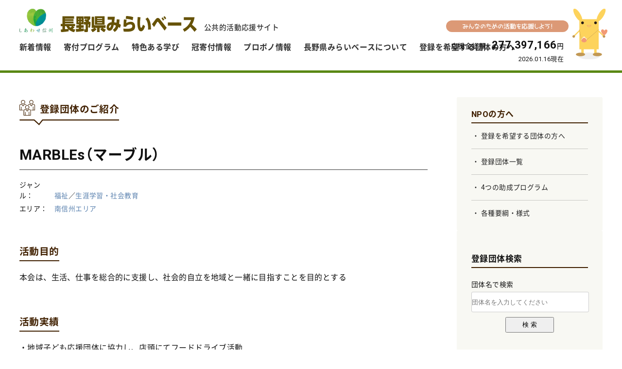

--- FILE ---
content_type: text/html; charset=UTF-8
request_url: https://www.mirai-kikin.or.jp/group/4633/
body_size: 11002
content:
<!doctype html>
<html lang="ja">
<head>
<!-- Google Tag Manager -->
<script>(function(w,d,s,l,i){w[l]=w[l]||[];w[l].push({'gtm.start':
new Date().getTime(),event:'gtm.js'});var f=d.getElementsByTagName(s)[0],
j=d.createElement(s),dl=l!='dataLayer'?'&l='+l:'';j.async=true;j.src=
'https://www.googletagmanager.com/gtm.js?id='+i+dl;f.parentNode.insertBefore(j,f);
})(window,document,'script','dataLayer','GTM-5BDCW7F');</script>
<!-- End Google Tag Manager -->

<meta charset="UTF-8" />

<meta name="viewport" content="width=device-width, initial-scale=1, user-scalable=yes" />
<link rel="stylesheet" href="https://www.mirai-kikin.or.jp/wp/wp-content/themes/mirai-kikin/css/noto/noto.css" />
<link rel="stylesheet" href="https://www.mirai-kikin.or.jp/wp/wp-content/themes/mirai-kikin/css/YakuHanJPs/yakuhanjp.css" />
<link rel="stylesheet" href="//fonts.googleapis.com/css?family=Roboto:400,500,700&display=swap" />
<link rel="stylesheet" href="https://www.mirai-kikin.or.jp/wp/wp-content/themes/mirai-kikin/css/pc/base.css?20260115211224" />
<link rel="stylesheet" href="https://www.mirai-kikin.or.jp/wp/wp-content/themes/mirai-kikin/css/pc/style.css?20260115211224" />
	
<meta name='robots' content='index, follow, max-image-preview:large, max-snippet:-1, max-video-preview:-1' />
	<script>
		var ajaxurl = 'https://www.mirai-kikin.or.jp/wp/wp-admin/admin-ajax.php';
	</script>

	<!-- This site is optimized with the Yoast SEO plugin v20.9 - https://yoast.com/wordpress/plugins/seo/ -->
	<title>MARBLEs（マーブル） | 公共的活動応援サイト 長野県みらいベース</title>
	<link rel="canonical" href="https://www.mirai-kikin.or.jp/group/4633/" />
	<meta property="og:locale" content="ja_JP" />
	<meta property="og:type" content="article" />
	<meta property="og:title" content="MARBLEs（マーブル） | 公共的活動応援サイト 長野県みらいベース" />
	<meta property="og:url" content="https://www.mirai-kikin.or.jp/group/4633/" />
	<meta property="og:site_name" content="公共的活動応援サイト 長野県みらいベース" />
	<meta property="article:modified_time" content="2025-03-04T05:04:04+00:00" />
	<meta name="twitter:card" content="summary_large_image" />
	<script type="application/ld+json" class="yoast-schema-graph">{"@context":"https://schema.org","@graph":[{"@type":"WebPage","@id":"https://www.mirai-kikin.or.jp/group/4633/","url":"https://www.mirai-kikin.or.jp/group/4633/","name":"MARBLEs（マーブル） | 公共的活動応援サイト 長野県みらいベース","isPartOf":{"@id":"https://www.mirai-kikin.or.jp/#website"},"datePublished":"2023-12-05T01:24:33+00:00","dateModified":"2025-03-04T05:04:04+00:00","breadcrumb":{"@id":"https://www.mirai-kikin.or.jp/group/4633/#breadcrumb"},"inLanguage":"ja","potentialAction":[{"@type":"ReadAction","target":["https://www.mirai-kikin.or.jp/group/4633/"]}]},{"@type":"BreadcrumbList","@id":"https://www.mirai-kikin.or.jp/group/4633/#breadcrumb","itemListElement":[{"@type":"ListItem","position":1,"name":"ホーム","item":"https://www.mirai-kikin.or.jp/"},{"@type":"ListItem","position":2,"name":"団体","item":"https://www.mirai-kikin.or.jp/group/"},{"@type":"ListItem","position":3,"name":"MARBLEs（マーブル）"}]},{"@type":"WebSite","@id":"https://www.mirai-kikin.or.jp/#website","url":"https://www.mirai-kikin.or.jp/","name":"公共的活動応援サイト 長野県みらいベース","description":"共感する活動を応援してより良い信州を一緒に作っていきましょう！みんなのための活動をみんなで支える、公共的活動応援サイト「長野県みらいベース」","potentialAction":[{"@type":"SearchAction","target":{"@type":"EntryPoint","urlTemplate":"https://www.mirai-kikin.or.jp/?s={search_term_string}"},"query-input":"required name=search_term_string"}],"inLanguage":"ja"}]}</script>
	<!-- / Yoast SEO plugin. -->


<script type="text/javascript">
window._wpemojiSettings = {"baseUrl":"https:\/\/s.w.org\/images\/core\/emoji\/14.0.0\/72x72\/","ext":".png","svgUrl":"https:\/\/s.w.org\/images\/core\/emoji\/14.0.0\/svg\/","svgExt":".svg","source":{"concatemoji":"https:\/\/www.mirai-kikin.or.jp\/wp\/wp-includes\/js\/wp-emoji-release.min.js"}};
/*! This file is auto-generated */
!function(e,a,t){var n,r,o,i=a.createElement("canvas"),p=i.getContext&&i.getContext("2d");function s(e,t){p.clearRect(0,0,i.width,i.height),p.fillText(e,0,0);e=i.toDataURL();return p.clearRect(0,0,i.width,i.height),p.fillText(t,0,0),e===i.toDataURL()}function c(e){var t=a.createElement("script");t.src=e,t.defer=t.type="text/javascript",a.getElementsByTagName("head")[0].appendChild(t)}for(o=Array("flag","emoji"),t.supports={everything:!0,everythingExceptFlag:!0},r=0;r<o.length;r++)t.supports[o[r]]=function(e){if(p&&p.fillText)switch(p.textBaseline="top",p.font="600 32px Arial",e){case"flag":return s("\ud83c\udff3\ufe0f\u200d\u26a7\ufe0f","\ud83c\udff3\ufe0f\u200b\u26a7\ufe0f")?!1:!s("\ud83c\uddfa\ud83c\uddf3","\ud83c\uddfa\u200b\ud83c\uddf3")&&!s("\ud83c\udff4\udb40\udc67\udb40\udc62\udb40\udc65\udb40\udc6e\udb40\udc67\udb40\udc7f","\ud83c\udff4\u200b\udb40\udc67\u200b\udb40\udc62\u200b\udb40\udc65\u200b\udb40\udc6e\u200b\udb40\udc67\u200b\udb40\udc7f");case"emoji":return!s("\ud83e\udef1\ud83c\udffb\u200d\ud83e\udef2\ud83c\udfff","\ud83e\udef1\ud83c\udffb\u200b\ud83e\udef2\ud83c\udfff")}return!1}(o[r]),t.supports.everything=t.supports.everything&&t.supports[o[r]],"flag"!==o[r]&&(t.supports.everythingExceptFlag=t.supports.everythingExceptFlag&&t.supports[o[r]]);t.supports.everythingExceptFlag=t.supports.everythingExceptFlag&&!t.supports.flag,t.DOMReady=!1,t.readyCallback=function(){t.DOMReady=!0},t.supports.everything||(n=function(){t.readyCallback()},a.addEventListener?(a.addEventListener("DOMContentLoaded",n,!1),e.addEventListener("load",n,!1)):(e.attachEvent("onload",n),a.attachEvent("onreadystatechange",function(){"complete"===a.readyState&&t.readyCallback()})),(e=t.source||{}).concatemoji?c(e.concatemoji):e.wpemoji&&e.twemoji&&(c(e.twemoji),c(e.wpemoji)))}(window,document,window._wpemojiSettings);
</script>
<style type="text/css">
img.wp-smiley,
img.emoji {
	display: inline !important;
	border: none !important;
	box-shadow: none !important;
	height: 1em !important;
	width: 1em !important;
	margin: 0 0.07em !important;
	vertical-align: -0.1em !important;
	background: none !important;
	padding: 0 !important;
}
</style>
		<style type="text/css">
	.wp-pagenavi{float:left !important; }
	</style>
  <link rel='stylesheet' id='jetpack-videopress-video-block-view-css' href='https://www.mirai-kikin.or.jp/wp/wp-content/plugins/jetpack/jetpack_vendor/automattic/jetpack-videopress/build/block-editor/blocks/video/view.css?minify=false' type='text/css' media='all' />
<link rel='stylesheet' id='mediaelement-css' href='https://www.mirai-kikin.or.jp/wp/wp-includes/js/mediaelement/mediaelementplayer-legacy.min.css' type='text/css' media='all' />
<link rel='stylesheet' id='wp-mediaelement-css' href='https://www.mirai-kikin.or.jp/wp/wp-includes/js/mediaelement/wp-mediaelement.min.css' type='text/css' media='all' />
<link rel='stylesheet' id='classic-theme-styles-css' href='https://www.mirai-kikin.or.jp/wp/wp-includes/css/classic-themes.min.css' type='text/css' media='all' />
<style id='global-styles-inline-css' type='text/css'>
body{--wp--preset--color--black: #000000;--wp--preset--color--cyan-bluish-gray: #abb8c3;--wp--preset--color--white: #ffffff;--wp--preset--color--pale-pink: #f78da7;--wp--preset--color--vivid-red: #cf2e2e;--wp--preset--color--luminous-vivid-orange: #ff6900;--wp--preset--color--luminous-vivid-amber: #fcb900;--wp--preset--color--light-green-cyan: #7bdcb5;--wp--preset--color--vivid-green-cyan: #00d084;--wp--preset--color--pale-cyan-blue: #8ed1fc;--wp--preset--color--vivid-cyan-blue: #0693e3;--wp--preset--color--vivid-purple: #9b51e0;--wp--preset--gradient--vivid-cyan-blue-to-vivid-purple: linear-gradient(135deg,rgba(6,147,227,1) 0%,rgb(155,81,224) 100%);--wp--preset--gradient--light-green-cyan-to-vivid-green-cyan: linear-gradient(135deg,rgb(122,220,180) 0%,rgb(0,208,130) 100%);--wp--preset--gradient--luminous-vivid-amber-to-luminous-vivid-orange: linear-gradient(135deg,rgba(252,185,0,1) 0%,rgba(255,105,0,1) 100%);--wp--preset--gradient--luminous-vivid-orange-to-vivid-red: linear-gradient(135deg,rgba(255,105,0,1) 0%,rgb(207,46,46) 100%);--wp--preset--gradient--very-light-gray-to-cyan-bluish-gray: linear-gradient(135deg,rgb(238,238,238) 0%,rgb(169,184,195) 100%);--wp--preset--gradient--cool-to-warm-spectrum: linear-gradient(135deg,rgb(74,234,220) 0%,rgb(151,120,209) 20%,rgb(207,42,186) 40%,rgb(238,44,130) 60%,rgb(251,105,98) 80%,rgb(254,248,76) 100%);--wp--preset--gradient--blush-light-purple: linear-gradient(135deg,rgb(255,206,236) 0%,rgb(152,150,240) 100%);--wp--preset--gradient--blush-bordeaux: linear-gradient(135deg,rgb(254,205,165) 0%,rgb(254,45,45) 50%,rgb(107,0,62) 100%);--wp--preset--gradient--luminous-dusk: linear-gradient(135deg,rgb(255,203,112) 0%,rgb(199,81,192) 50%,rgb(65,88,208) 100%);--wp--preset--gradient--pale-ocean: linear-gradient(135deg,rgb(255,245,203) 0%,rgb(182,227,212) 50%,rgb(51,167,181) 100%);--wp--preset--gradient--electric-grass: linear-gradient(135deg,rgb(202,248,128) 0%,rgb(113,206,126) 100%);--wp--preset--gradient--midnight: linear-gradient(135deg,rgb(2,3,129) 0%,rgb(40,116,252) 100%);--wp--preset--duotone--dark-grayscale: url('#wp-duotone-dark-grayscale');--wp--preset--duotone--grayscale: url('#wp-duotone-grayscale');--wp--preset--duotone--purple-yellow: url('#wp-duotone-purple-yellow');--wp--preset--duotone--blue-red: url('#wp-duotone-blue-red');--wp--preset--duotone--midnight: url('#wp-duotone-midnight');--wp--preset--duotone--magenta-yellow: url('#wp-duotone-magenta-yellow');--wp--preset--duotone--purple-green: url('#wp-duotone-purple-green');--wp--preset--duotone--blue-orange: url('#wp-duotone-blue-orange');--wp--preset--font-size--small: 13px;--wp--preset--font-size--medium: 20px;--wp--preset--font-size--large: 36px;--wp--preset--font-size--x-large: 42px;--wp--preset--spacing--20: 0.44rem;--wp--preset--spacing--30: 0.67rem;--wp--preset--spacing--40: 1rem;--wp--preset--spacing--50: 1.5rem;--wp--preset--spacing--60: 2.25rem;--wp--preset--spacing--70: 3.38rem;--wp--preset--spacing--80: 5.06rem;--wp--preset--shadow--natural: 6px 6px 9px rgba(0, 0, 0, 0.2);--wp--preset--shadow--deep: 12px 12px 50px rgba(0, 0, 0, 0.4);--wp--preset--shadow--sharp: 6px 6px 0px rgba(0, 0, 0, 0.2);--wp--preset--shadow--outlined: 6px 6px 0px -3px rgba(255, 255, 255, 1), 6px 6px rgba(0, 0, 0, 1);--wp--preset--shadow--crisp: 6px 6px 0px rgba(0, 0, 0, 1);}:where(.is-layout-flex){gap: 0.5em;}body .is-layout-flow > .alignleft{float: left;margin-inline-start: 0;margin-inline-end: 2em;}body .is-layout-flow > .alignright{float: right;margin-inline-start: 2em;margin-inline-end: 0;}body .is-layout-flow > .aligncenter{margin-left: auto !important;margin-right: auto !important;}body .is-layout-constrained > .alignleft{float: left;margin-inline-start: 0;margin-inline-end: 2em;}body .is-layout-constrained > .alignright{float: right;margin-inline-start: 2em;margin-inline-end: 0;}body .is-layout-constrained > .aligncenter{margin-left: auto !important;margin-right: auto !important;}body .is-layout-constrained > :where(:not(.alignleft):not(.alignright):not(.alignfull)){max-width: var(--wp--style--global--content-size);margin-left: auto !important;margin-right: auto !important;}body .is-layout-constrained > .alignwide{max-width: var(--wp--style--global--wide-size);}body .is-layout-flex{display: flex;}body .is-layout-flex{flex-wrap: wrap;align-items: center;}body .is-layout-flex > *{margin: 0;}:where(.wp-block-columns.is-layout-flex){gap: 2em;}.has-black-color{color: var(--wp--preset--color--black) !important;}.has-cyan-bluish-gray-color{color: var(--wp--preset--color--cyan-bluish-gray) !important;}.has-white-color{color: var(--wp--preset--color--white) !important;}.has-pale-pink-color{color: var(--wp--preset--color--pale-pink) !important;}.has-vivid-red-color{color: var(--wp--preset--color--vivid-red) !important;}.has-luminous-vivid-orange-color{color: var(--wp--preset--color--luminous-vivid-orange) !important;}.has-luminous-vivid-amber-color{color: var(--wp--preset--color--luminous-vivid-amber) !important;}.has-light-green-cyan-color{color: var(--wp--preset--color--light-green-cyan) !important;}.has-vivid-green-cyan-color{color: var(--wp--preset--color--vivid-green-cyan) !important;}.has-pale-cyan-blue-color{color: var(--wp--preset--color--pale-cyan-blue) !important;}.has-vivid-cyan-blue-color{color: var(--wp--preset--color--vivid-cyan-blue) !important;}.has-vivid-purple-color{color: var(--wp--preset--color--vivid-purple) !important;}.has-black-background-color{background-color: var(--wp--preset--color--black) !important;}.has-cyan-bluish-gray-background-color{background-color: var(--wp--preset--color--cyan-bluish-gray) !important;}.has-white-background-color{background-color: var(--wp--preset--color--white) !important;}.has-pale-pink-background-color{background-color: var(--wp--preset--color--pale-pink) !important;}.has-vivid-red-background-color{background-color: var(--wp--preset--color--vivid-red) !important;}.has-luminous-vivid-orange-background-color{background-color: var(--wp--preset--color--luminous-vivid-orange) !important;}.has-luminous-vivid-amber-background-color{background-color: var(--wp--preset--color--luminous-vivid-amber) !important;}.has-light-green-cyan-background-color{background-color: var(--wp--preset--color--light-green-cyan) !important;}.has-vivid-green-cyan-background-color{background-color: var(--wp--preset--color--vivid-green-cyan) !important;}.has-pale-cyan-blue-background-color{background-color: var(--wp--preset--color--pale-cyan-blue) !important;}.has-vivid-cyan-blue-background-color{background-color: var(--wp--preset--color--vivid-cyan-blue) !important;}.has-vivid-purple-background-color{background-color: var(--wp--preset--color--vivid-purple) !important;}.has-black-border-color{border-color: var(--wp--preset--color--black) !important;}.has-cyan-bluish-gray-border-color{border-color: var(--wp--preset--color--cyan-bluish-gray) !important;}.has-white-border-color{border-color: var(--wp--preset--color--white) !important;}.has-pale-pink-border-color{border-color: var(--wp--preset--color--pale-pink) !important;}.has-vivid-red-border-color{border-color: var(--wp--preset--color--vivid-red) !important;}.has-luminous-vivid-orange-border-color{border-color: var(--wp--preset--color--luminous-vivid-orange) !important;}.has-luminous-vivid-amber-border-color{border-color: var(--wp--preset--color--luminous-vivid-amber) !important;}.has-light-green-cyan-border-color{border-color: var(--wp--preset--color--light-green-cyan) !important;}.has-vivid-green-cyan-border-color{border-color: var(--wp--preset--color--vivid-green-cyan) !important;}.has-pale-cyan-blue-border-color{border-color: var(--wp--preset--color--pale-cyan-blue) !important;}.has-vivid-cyan-blue-border-color{border-color: var(--wp--preset--color--vivid-cyan-blue) !important;}.has-vivid-purple-border-color{border-color: var(--wp--preset--color--vivid-purple) !important;}.has-vivid-cyan-blue-to-vivid-purple-gradient-background{background: var(--wp--preset--gradient--vivid-cyan-blue-to-vivid-purple) !important;}.has-light-green-cyan-to-vivid-green-cyan-gradient-background{background: var(--wp--preset--gradient--light-green-cyan-to-vivid-green-cyan) !important;}.has-luminous-vivid-amber-to-luminous-vivid-orange-gradient-background{background: var(--wp--preset--gradient--luminous-vivid-amber-to-luminous-vivid-orange) !important;}.has-luminous-vivid-orange-to-vivid-red-gradient-background{background: var(--wp--preset--gradient--luminous-vivid-orange-to-vivid-red) !important;}.has-very-light-gray-to-cyan-bluish-gray-gradient-background{background: var(--wp--preset--gradient--very-light-gray-to-cyan-bluish-gray) !important;}.has-cool-to-warm-spectrum-gradient-background{background: var(--wp--preset--gradient--cool-to-warm-spectrum) !important;}.has-blush-light-purple-gradient-background{background: var(--wp--preset--gradient--blush-light-purple) !important;}.has-blush-bordeaux-gradient-background{background: var(--wp--preset--gradient--blush-bordeaux) !important;}.has-luminous-dusk-gradient-background{background: var(--wp--preset--gradient--luminous-dusk) !important;}.has-pale-ocean-gradient-background{background: var(--wp--preset--gradient--pale-ocean) !important;}.has-electric-grass-gradient-background{background: var(--wp--preset--gradient--electric-grass) !important;}.has-midnight-gradient-background{background: var(--wp--preset--gradient--midnight) !important;}.has-small-font-size{font-size: var(--wp--preset--font-size--small) !important;}.has-medium-font-size{font-size: var(--wp--preset--font-size--medium) !important;}.has-large-font-size{font-size: var(--wp--preset--font-size--large) !important;}.has-x-large-font-size{font-size: var(--wp--preset--font-size--x-large) !important;}
.wp-block-navigation a:where(:not(.wp-element-button)){color: inherit;}
:where(.wp-block-columns.is-layout-flex){gap: 2em;}
.wp-block-pullquote{font-size: 1.5em;line-height: 1.6;}
</style>
<link rel='stylesheet' id='wp-pagenavi-style-css' href='https://www.mirai-kikin.or.jp/wp/wp-content/plugins/wp-pagenavi-style/css/css3_black.css' type='text/css' media='all' />
<script type='text/javascript' src='https://www.mirai-kikin.or.jp/wp/wp-includes/js/jquery/jquery.min.js' id='jquery-core-js'></script>
<script type='text/javascript' src='https://www.mirai-kikin.or.jp/wp/wp-includes/js/jquery/jquery-migrate.min.js' id='jquery-migrate-js'></script>
<link rel="https://api.w.org/" href="https://www.mirai-kikin.or.jp/wp-json/" /><link rel="alternate" type="application/json" href="https://www.mirai-kikin.or.jp/wp-json/wp/v2/group/4633" /><link rel="alternate" type="application/json+oembed" href="https://www.mirai-kikin.or.jp/wp-json/oembed/1.0/embed?url=https%3A%2F%2Fwww.mirai-kikin.or.jp%2Fgroup%2F4633%2F" />
<link rel="alternate" type="text/xml+oembed" href="https://www.mirai-kikin.or.jp/wp-json/oembed/1.0/embed?url=https%3A%2F%2Fwww.mirai-kikin.or.jp%2Fgroup%2F4633%2F&#038;format=xml" />
	<style type="text/css">
	 .wp-pagenavi
	{
		font-size:12px !important;
	}
	</style>
	
<!-- BEGIN: WP Social Bookmarking Light HEAD --><script>
    (function (d, s, id) {
        var js, fjs = d.getElementsByTagName(s)[0];
        if (d.getElementById(id)) return;
        js = d.createElement(s);
        js.id = id;
        js.src = "//connect.facebook.net/ja_JP/sdk.js#xfbml=1&version=v2.7";
        fjs.parentNode.insertBefore(js, fjs);
    }(document, 'script', 'facebook-jssdk'));
</script>
<style type="text/css">.wp_social_bookmarking_light{
    border: 0 !important;
    padding: 0 !important;
    margin: 0 !important;
}
.wp_social_bookmarking_light div{
    border: 0 !important;
    padding: 0 !important;
    margin: 0 5px 0px 0 !important;
    min-height: 30px !important;
    line-height: 18px !important;
    text-indent: 0 !important;
    display:inline-block;
    vertical-align:top;
}
.wp_social_bookmarking_light img{
    border: 0 !important;
    padding: 0;
    margin: 0;
    vertical-align: top !important;
}
.wp_social_bookmarking_light_clear{
    clear: both !important;
}
#fb-root{
    display: none;
}
.wsbl_twitter{
    width: auto;
}
.wsbl_facebook_like iframe{
    max-width: none !important;
}
.wsbl_pinterest a{
    border: 0px !important;
}
</style>
<!-- END: WP Social Bookmarking Light HEAD -->
<link rel="icon" href="https://www.mirai-kikin.or.jp/wp/wp-content/uploads/2020/05/cropped-kiffy_logo-32x32.png" sizes="32x32" />
<link rel="icon" href="https://www.mirai-kikin.or.jp/wp/wp-content/uploads/2020/05/cropped-kiffy_logo-192x192.png" sizes="192x192" />
<link rel="apple-touch-icon" href="https://www.mirai-kikin.or.jp/wp/wp-content/uploads/2020/05/cropped-kiffy_logo-180x180.png" />
<meta name="msapplication-TileImage" content="https://www.mirai-kikin.or.jp/wp/wp-content/uploads/2020/05/cropped-kiffy_logo-270x270.png" />
<script src="https://www.mirai-kikin.or.jp/wp/wp-content/themes/mirai-kikin/js/default.js"></script>

<script>
jQuery(document).ready(function($){
	var s = $('header');
	$(window).scroll(function(){
		if($(this).scrollTop() > 150){
			s.addClass('scroll-header');
		}else{
			s.removeClass('scroll-header');
		}
	});
	$change = $('#change');
	var sticky = false;
	$(window).scroll(function(){
		if($(this).scrollTop() > 150){
			if(sticky === false){
				$change.slideDown();
				sticky = true;
			}
		}else{
			if(sticky === true){
				$change.slideUp();
				sticky = false;
			}
		}
	});
	$(window).trigger('scroll');
});
</script>
<script>
jQuery(function($) {
	$.ajax({
			type:'POST',
			url: ajaxurl,
			timeout: 50000,
			data: {
					'action':'donation_total'
			},
	}).done(function(data, textStatus, jqXHR) {

	});
	return false;
});
</script>
<link rel="stylesheet" href="https://www.mirai-kikin.or.jp/wp/wp-content/themes/mirai-kikin/js/slider-pro/slider-pro.css?20260115211224" />
<script src="https://www.mirai-kikin.or.jp/wp/wp-content/themes/mirai-kikin/js/slider-pro/jquery.sliderPro.min.js"></script>
<script>
jQuery(document).ready(function($){
	$('#index-slider').sliderPro({
				width:860,
		height:300,
		touchSwipe:false,
		arrows:true,
				buttons:true,
		visibleSize:'100%',
		slideDistance:20,
	});
	});
</script>

<script>
jQuery(document).ready(function($){
	$('.topics-menu > li').click(function(){
		$('.topics-menu > li, .tab-contents').removeClass('active');
		var tabClass = $(this).attr('class');
		$(this).addClass('active');
		$('.tab-contents').each(function(){
			if($(this).attr('class').indexOf(tabClass) != -1){
				$(this).addClass('active').fadeIn();
			}else{
				$(this).hide();
			}
		});
	});
});
</script>

<script>
	jQuery(function($){
		$.scrollUp({
			scrollDistance:600
		});
	});
</script>

</head>

<body>
<div id="change">
<nav id="global-nav" class="drawer-nav">
	<ul id="fade-in" class="drawer-menu">
				<li><a href="https://www.mirai-kikin.or.jp/news">新着情報</a></li>
		<li class="program drawer-dropdown"><a data-toggle="dropdown" href="https://www.mirai-kikin.or.jp/program">寄付プログラム<span class="drawer-caret"></span></a>
			<ul class="drawer-dropdown-menu">
								<li class="business"><a href="https://www.mirai-kikin.or.jp/program/business">事業指定助成プログラム</a></li>
				<li class="group"><a href="https://www.mirai-kikin.or.jp/program/group">団体指定助成プログラム</a></li>
				<li class="area"><a href="https://www.mirai-kikin.or.jp/program/area">地域指定助成プログラム</a></li>
				<li class="monthly"><a href="https://www.mirai-kikin.or.jp/program/monthly">マンスリー寄付</a></li>
				<li class="legacy"><a href="https://www.mirai-kikin.or.jp/program/property">遺贈寄付</a></li>
			</ul>
		</li>
		<li class="tokushokuaru-manabi"><a href="https://www.mirai-kikin.or.jp/tokushokuaru-manabi" target="_blank">特色ある学び</a></li>
		<li class="subsidy drawer-dropdown"><a data-toggle="dropdown" href="https://www.mirai-kikin.or.jp/subsidy">冠寄付情報<span class="drawer-caret"></span></a>
			<ul class="drawer-dropdown-menu">
								<li><a href="https://www.mirai-kikin.or.jp/crown-program">冠寄付・助成プログラム</a></li>
			</ul>
		</li>
		<li class="probono"><a href="https://www.mirai-kikin.or.jp/probono/">プロボノ情報</a></li>
		<li class="about drawer-dropdown"><a data-toggle="dropdown" href="https://www.mirai-kikin.or.jp/about">長野県みらいベースについて<span class="drawer-caret"></span></a>
			<ul class="drawer-dropdown-menu">
				<li><a href="https://www.mirai-kikin.or.jp/about">長野県みらいベースについて</a></li>
				<li><a href="https://www.mirai-kikin.or.jp/about/howto">サイトの使い方</a></li>
				<li><a href="https://www.mirai-kikin.or.jp/about/payment">寄付決済について</a></li>
				<li><a href="https://www.mirai-kikin.or.jp/about/tax-credit">公益財団法人の税額控除について</a></li>
				<li><a href="https://www.mirai-kikin.or.jp/about/organization">運営団体について</a></li>
				<li><a href="https://www.mirai-kikin.or.jp/about/faq">よくある質問</a></li>
				<li><a href="https://www.mirai-kikin.or.jp/precautions">寄付する際の注意事項</a></li>
				<li><a href="https://www.mirai-kikin.or.jp/kiffy-channel/kiffy">キッフィーチャンネル</a></li>
			</ul>
		</li>
		<li class="npo drawer-dropdown"><a data-toggle="dropdown" href="https://www.mirai-kikin.or.jp/npo">登録を希望する団体の方へ<span class="drawer-caret"></span></a>
			<ul class="drawer-dropdown-menu">
				<li><a href="https://www.mirai-kikin.or.jp/npo">登録を希望する団体の方へ</a></li>
				<li><a href="https://www.mirai-kikin.or.jp/group">登録団体一覧</a></li>
				<li><a href="https://www.mirai-kikin.or.jp/npo/program">4つの助成プログラム</a></li>
				<li><a href="https://www.mirai-kikin.or.jp/npo/documents">各種要綱・様式</a></li>
			</ul>
		</li>
			</ul>
</nav></div>
<!-- Google Tag Manager (noscript) -->
<noscript><iframe src="https://www.googletagmanager.com/ns.html?id=GTM-5BDCW7F"
height="0" width="0" style="display:none;visibility:hidden" title="GTM"></iframe></noscript>
<!-- End Google Tag Manager (noscript) -->

<header>
  <div id="logo"><h1><a href="https://www.mirai-kikin.or.jp"><img src="https://www.mirai-kikin.or.jp/wp/wp-content/themes/mirai-kikin/img/svg/logo.svg?20200323" alt="長野県みらいベース" width="100%" /><span>公共的活動応援サイト</span></a></h1></div>
<nav id="global-nav" class="drawer-nav">
	<ul id="fade-in" class="drawer-menu">
				<li><a href="https://www.mirai-kikin.or.jp/news">新着情報</a></li>
		<li class="program drawer-dropdown"><a data-toggle="dropdown" href="https://www.mirai-kikin.or.jp/program">寄付プログラム<span class="drawer-caret"></span></a>
			<ul class="drawer-dropdown-menu">
								<li class="business"><a href="https://www.mirai-kikin.or.jp/program/business">事業指定助成プログラム</a></li>
				<li class="group"><a href="https://www.mirai-kikin.or.jp/program/group">団体指定助成プログラム</a></li>
				<li class="area"><a href="https://www.mirai-kikin.or.jp/program/area">地域指定助成プログラム</a></li>
				<li class="monthly"><a href="https://www.mirai-kikin.or.jp/program/monthly">マンスリー寄付</a></li>
				<li class="legacy"><a href="https://www.mirai-kikin.or.jp/program/property">遺贈寄付</a></li>
			</ul>
		</li>
		<li class="tokushokuaru-manabi"><a href="https://www.mirai-kikin.or.jp/tokushokuaru-manabi" target="_blank">特色ある学び</a></li>
		<li class="subsidy drawer-dropdown"><a data-toggle="dropdown" href="https://www.mirai-kikin.or.jp/subsidy">冠寄付情報<span class="drawer-caret"></span></a>
			<ul class="drawer-dropdown-menu">
								<li><a href="https://www.mirai-kikin.or.jp/crown-program">冠寄付・助成プログラム</a></li>
			</ul>
		</li>
		<li class="probono"><a href="https://www.mirai-kikin.or.jp/probono/">プロボノ情報</a></li>
		<li class="about drawer-dropdown"><a data-toggle="dropdown" href="https://www.mirai-kikin.or.jp/about">長野県みらいベースについて<span class="drawer-caret"></span></a>
			<ul class="drawer-dropdown-menu">
				<li><a href="https://www.mirai-kikin.or.jp/about">長野県みらいベースについて</a></li>
				<li><a href="https://www.mirai-kikin.or.jp/about/howto">サイトの使い方</a></li>
				<li><a href="https://www.mirai-kikin.or.jp/about/payment">寄付決済について</a></li>
				<li><a href="https://www.mirai-kikin.or.jp/about/tax-credit">公益財団法人の税額控除について</a></li>
				<li><a href="https://www.mirai-kikin.or.jp/about/organization">運営団体について</a></li>
				<li><a href="https://www.mirai-kikin.or.jp/about/faq">よくある質問</a></li>
				<li><a href="https://www.mirai-kikin.or.jp/precautions">寄付する際の注意事項</a></li>
				<li><a href="https://www.mirai-kikin.or.jp/kiffy-channel/kiffy">キッフィーチャンネル</a></li>
			</ul>
		</li>
		<li class="npo drawer-dropdown"><a data-toggle="dropdown" href="https://www.mirai-kikin.or.jp/npo">登録を希望する団体の方へ<span class="drawer-caret"></span></a>
			<ul class="drawer-dropdown-menu">
				<li><a href="https://www.mirai-kikin.or.jp/npo">登録を希望する団体の方へ</a></li>
				<li><a href="https://www.mirai-kikin.or.jp/group">登録団体一覧</a></li>
				<li><a href="https://www.mirai-kikin.or.jp/npo/program">4つの助成プログラム</a></li>
				<li><a href="https://www.mirai-kikin.or.jp/npo/documents">各種要綱・様式</a></li>
			</ul>
		</li>
			</ul>
</nav>  <div id="donation-total">
    <div class="copy"><img src="https://www.mirai-kikin.or.jp/wp/wp-content/themes/mirai-kikin/img/svg/kiffy_comment.svg" height="100%" alt="みんなのための活動を応援しよう！" /></div>
		<div class="total">
          応援金総額<strong>277,397,166</strong>円<span class="date">2026.01.16現在</span>
    </div>
  </div>
</header>

<div id="container">

<div class="flex-container regular-container">

<div id="main" class="group-introduction">
  
  <section class="group-box">
    <div id="directory-title" class="title-npo">登録団体のご紹介</div>
    <h1>MARBLEs（マーブル）</h1>
        <ul class="group-category">
    <li><span class="label">ジャンル</span><a href="https://www.mirai-kikin.or.jp/npo/group-genre?genre=group_genre03">福祉</a>／<a href="https://www.mirai-kikin.or.jp/npo/group-genre?genre=group_genre05">生涯学習・社会教育</a></li>    <li><span class="label">エリア</span><a href="https://www.mirai-kikin.or.jp/area/area10">南信州エリア</a></li>    </ul>
  </section>

    <section class="group-box clearfix">
    <h2><span>活動目的</span></h2>
        <p>本会は、生活、仕事を総合的に支援し、社会的自立を地域と一緒に目指すことを目的とする</p>
  </section>
  
    <section class="group-box clearfix">
    <h2><span>活動実績</span></h2>
        <p>・地域子ども応援団体に協力し、店頭にてフードドライブ活動<br />
・物資パントリーの管理協力<br />
</p>
	</section>
    	    
  </section>

  <section class="group-box clearfix">
    <h2><span>団体概要</span></h2>
        <table class="group-table">
      <tr>
        <th>団体番号</th>
        <td>458</td>
      </tr>
      <tr>
        <th>団体名</th>
        <td>MARBLEs（マーブル）</td>
      </tr>
      <tr>
        <th>団体責任者</th>
        <td>森中　義智</td>
      </tr>
      <tr>
        <th>所在地</th>
        <td><span class="zip">〒395-0086</span><span class="address">長野県飯田市東和町2-35　丘の上結いスクエア5階</span></td>
      </tr>
            <tr>
        <th>TEL</th>
        <td>0265-48-5424</td>
      </tr>
                              <tr>
        <th>E-MAIL</th>
        <td>marbles@tsunagu.pro</td>
      </tr>
          </table>

    
        <div class="gmap-box">
      <iframe src="https://www.google.com/maps/embed?pb=!1m18!1m12!1m3!1d3247.378781128636!2d137.820014775239!3d35.51963617263982!2m3!1f0!2f0!3f0!3m2!1i1024!2i768!4f13.1!3m3!1m2!1s0x601c998006830ded%3A0x84654936f4a5f982!2z5LiY44Gu5LiK57WQ44GE44K544Kv44Ko44Ki!5e0!3m2!1sja!2sjp!4v1700552132870!5m2!1sja!2sjp" width="600" height="450" style="border:0;" allowfullscreen="" loading="lazy" referrerpolicy="no-referrer-when-downgrade"></iframe>    </div>
    
      </section>

  
<div class="sns-button-box">
  <div class='wp_social_bookmarking_light'>        <div class="wsbl_facebook_like"><div id="fb-root"></div><fb:like href="https://www.mirai-kikin.or.jp/group/4633/" layout="button_count" action="like" width="100" share="false" show_faces="false" ></fb:like></div>        <div class="wsbl_twitter"><a href="https://twitter.com/share" class="twitter-share-button" data-url="https://www.mirai-kikin.or.jp/group/4633/" data-text="MARBLEs（マーブル）" data-dnt="true" data-lang="ja">Tweet</a></div>        <div class="wsbl_line"><a href='http://line.me/R/msg/text/?MARBLEs%EF%BC%88%E3%83%9E%E3%83%BC%E3%83%96%E3%83%AB%EF%BC%89%0D%0Ahttps%3A%2F%2Fwww.mirai-kikin.or.jp%2Fgroup%2F4633%2F' title='LINEで送る' rel=nofollow class='wp_social_bookmarking_light_a' ><img src='https://www.mirai-kikin.or.jp/wp/wp-content/plugins/wp-social-bookmarking-light/public/images/line88x20.png' alt='LINEで送る' title='LINEで送る' width='88' height='20' class='wp_social_bookmarking_light_img' /></a></div></div>
<br class='wp_social_bookmarking_light_clear' />
</div>

</div>

<div id="side">
<div class="side-menu-box">
  <h2 class="group"><a href="https://www.mirai-kikin.or.jp/npo">NPOの方へ</a></h2>
  <ul class="side-menu-list">
  	<li><a href="https://www.mirai-kikin.or.jp/npo">登録を希望する団体の方へ</a></li>
    <li><a href="https://www.mirai-kikin.or.jp/group">登録団体一覧</a></li>
  	<li><a href="https://www.mirai-kikin.or.jp/npo/program">4つの助成プログラム</a></li>
    <li><a href="https://www.mirai-kikin.or.jp/npo/documents">各種要綱・様式</a></li>
  </ul>
</div>
<div class="side-menu-box side-group-search">
　<h2 class="group">登録団体検索</h2>
　<p class="search-name01">団体名で検索</p>
　<form method="get" id="searchform" action="https://www.mirai-kikin.or.jp">
	<input type="text" name="s" id="s" placeholder="団体名を入力してください" />
	<button type="submit" class="side-search" >検 索</button>
　</form>
　<p class="search-name02">エリアで検索</p>
　<select class="side-select-list">
	    <option value="">-</option>
	    <option value="/area/area01/">北信エリア</option>
	    <option value="/area/area02/">長野エリア</option>
	    <option value="/area/area03/">上田エリア</option>
	    <option value="/area/area04/">佐久エリア</option>
	    <option value="/area/area05/">北アルプスエリア</option>
	    <option value="/area/area06/">松本エリア</option>
	    <option value="/area/area07/">木曽エリア</option>
	    <option value="/area/area08/">諏訪エリア</option>
	    <option value="/area/area09/">上伊那エリア</option>
	    <option value="/area/area10/">南信州エリア</option>
	</select>
	<p class="search-name03">ジャンルで検索</p>
	<select class="side-select-list">
	    <option value="">-</option>
	    <option value="/npo/group-genre/?genre=group_genre01">保健・医療</option>
	    <option value="/npo/group-genre/?genre=group_genre02">人権・平和分野</option>
	    <option value="/npo/group-genre/?genre=group_genre03">福祉</option>
	    <option value="/npo/group-genre/?genre=group_genre04">国際交流・国際協力</option>
	    <option value="/npo/group-genre/?genre=group_genre05">生涯学習・社会教育</option>
	    <option value="/npo/group-genre/?genre=group_genre06">男女共同参画</option>
	    <option value="/npo/group-genre/?genre=group_genre07">子どもの健全育成</option>
	    <option value="/npo/group-genre/?genre=group_genre08">まちづくり</option>
	    <option value="/npo/group-genre/?genre=group_genre09">観光振興</option>
	    <option value="/npo/group-genre/?genre=group_genre10">情報化社会</option>
	    <option value="/npo/group-genre/?genre=group_genre11">農山漁村又は中山間地振興</option>
	    <option value="/npo/group-genre/?genre=group_genre12">科学技術</option>
	    <option value="/npo/group-genre/?genre=group_genre13">文化・芸術</option>
	    <option value="/npo/group-genre/?genre=group_genre14">経済活動</option>
	    <option value="/npo/group-genre/?genre=group_genre15">スポーツ・レクリエーション</option>
	    <option value="/npo/group-genre/?genre=group_genre16">職業能力開発・雇用機会拡充</option>
	    <option value="/npo/group-genre/?genre=group_genre17">環境</option>
	    <option value="/npo/group-genre/?genre=group_genre18">消費者保護</option>
	    <option value="/npo/group-genre/?genre=group_genre19">災害救援</option>
	    <option value="/npo/group-genre/?genre=group_genre20">市民活動支援</option>
	    <option value="/npo/group-genre/?genre=group_genre21">地域安全</option>
	    <option value="/npo/group-genre/?genre=group_genre22">その他</option>
	</select>
</div>

<script>
jQuery(function($) {
    $('.side-select-list').on('change', function() {
        var url = $(this).val();
        if(url != '') {
            location.href = url;
        }
    })
});
</script>

</div>

</div>

</div>
<footer>
  <section>
    <nav id="footer-nav">
      <ul>
        <li><a href="https://www.mirai-kikin.or.jp/">トップページ</a></li>
        <li><a href="https://www.mirai-kikin.or.jp/news">新着情報</a></li>
        <li><a href="https://www.mirai-kikin.or.jp/contact">お問い合わせ</a></li>
        <li><a href="https://www.mirai-kikin.or.jp/kiyaku">利用規約</a></li>
        <li><a href="https://mirai-kikin.shop-pro.jp/secure/?mode=myaccount_login&shop_id=PA01444830">マイページ（ログイン／ログアウト）</a></li>
      </ul>
      <ul>
        <li><a href="https://www.mirai-kikin.or.jp/program">寄付プログラム</a></li>
        <li class="sub"><a href="https://www.mirai-kikin.or.jp/program/business">事業指定プログラム</a></li>
        <li class="sub"><a href="https://www.mirai-kikin.or.jp/program/group">団体指定プログラム</a></li>
        <li class="sub"><a href="https://www.mirai-kikin.or.jp/program/area">地域指定プログラム</a></li>
        <li class="sub"><a href="https://www.mirai-kikin.or.jp/program/monthly">マンスリー寄付</a></li>
        <li class="sub"><a href="https://www.mirai-kikin.or.jp/program/property">遺贈寄付</a></li>
      </ul>
      <ul>
        <li><a href="https://www.mirai-kikin.or.jp/tokushokuaru-manabi/" target="_blank">特色ある学び</a></li>
        <li><a href="https://www.mirai-kikin.or.jp/subsidy">冠寄付情報</a>
        <li class="sub"><a href="https://www.mirai-kikin.or.jp/crown-program/">冠寄付プログラム</a></li>
        <li><a href="https://www.mirai-kikin.or.jp/probono/">プロボノ情報</a></li>
      </ul>
      <ul>
        <li><a href="https://www.mirai-kikin.or.jp/about">長野県みらいベースについて</a></li>
        <li class="sub"><a href="https://www.mirai-kikin.or.jp/about/howto">サイトの使い方</a></li>
        <li class="sub"><a href="https://www.mirai-kikin.or.jp/about/payment">寄付決済について</a></li>
        <li class="sub"><a href="https://www.mirai-kikin.or.jp/about/tax-credit">公益財団法人の税額控除について</a></li>
        <li class="sub"><a href="https://www.mirai-kikin.or.jp/about/organization">運営団体について</a></li>
        <li class="sub"><a href="https://www.mirai-kikin.or.jp/about/faq">よくある質問</a></li>
        <li class="sub"><a href="https://www.mirai-kikin.or.jp/precautions">寄付する際の注意事項</a></li>
        <li class="sub"><a href="https://www.mirai-kikin.or.jp/kiffy-channel/kiffy">キッフィーチャンネル</a></li>

      </ul>
      <ul>
        <li><a href="https://www.mirai-kikin.or.jp/npo">登録を希望する団体の方へ</a></li>
        <li class="sub"><a href="https://www.mirai-kikin.or.jp/npo">登録を希望する団体の方へ</a></li>
        <li class="sub"><a href="https://www.mirai-kikin.or.jp/group">登録団体一覧</a></li>
        <li class="sub"><a href="https://www.mirai-kikin.or.jp/npo/program">4つの助成プログラム</a></li>
        <li class="sub"><a href="https://www.mirai-kikin.or.jp/npo/documents">各種要綱・様式</a></li>
      </ul>
    </nav>
    <div class="credit">
      <div id="footer-logo"><img src="https://www.mirai-kikin.or.jp/wp/wp-content/themes/mirai-kikin/img/svg/logo_white.svg?20200323" width="100%" alt="長野県みらいベース" /></div>
      <div class="credit-text">
        <p><strong>公益財団法人 長野県みらい基金</strong><br />
          〒380-8570　長野県長野市南長野幅下692-2　長野県庁1階<br />
          TEL 026-217-2220 / FAX 026-217-2221
           / E-mail info@mirai-kikin.or.jp<br />
          <strong>松本事務所</strong><br />
          〒390-0852　長野県松本市島立1020　松本合同庁舎2階<br />
          TEL 0263-50-5535 / FAX 0263-50-6561
        </p>
        <p><a href="https://www.mirai-kikin.or.jp/privacy">プライバシーポリシー</a>
          ｜<a href="https://www.mirai-kikin.or.jp/law">特定商取引法に基づく表記</a></p>
      </div>
    </div>
    <div class="copyright">Copyright &copy; 公益財団法人 長野県みらい基金.<span class="sp-none"> All rights reserved.</span></div>
  </section>
</footer>


<!-- BEGIN: WP Social Bookmarking Light FOOTER -->    <script>!function(d,s,id){var js,fjs=d.getElementsByTagName(s)[0],p=/^http:/.test(d.location)?'http':'https';if(!d.getElementById(id)){js=d.createElement(s);js.id=id;js.src=p+'://platform.twitter.com/widgets.js';fjs.parentNode.insertBefore(js,fjs);}}(document, 'script', 'twitter-wjs');</script><!-- END: WP Social Bookmarking Light FOOTER -->
</body>

</html>

--- FILE ---
content_type: text/css
request_url: https://www.mirai-kikin.or.jp/wp/wp-content/themes/mirai-kikin/css/pc/style.css?20260115211224
body_size: 18601
content:
@charset "utf-8";

header {
	box-sizing: border-box;
	width: 100%;
	height: 150px;
	min-width: 1280px;
	padding: 0 40px;
	border-bottom: 5px solid #598814;
	background: #fff;
	position: fixed;
	z-index: 100;
	transition: 0.5s ease;
}
header#program {
	height: 145px;
	border-bottom: 0;
}
header.scroll-header {
	height: 70px !important;
	border-bottom: 2px solid #598814 !important;
	transition: 0.5s ease;
}
header #logo {
	padding-top: 33px;
	margin-bottom: 10px;
	transition: 0.3s ease;
	width: 600px;
}
header #logo a {
	display: flex;
	align-items: baseline;
	color: #333;
	text-decoration: none;
	position: relative;
	padding-left: 85px;
	transition: 0.3s ease;
}
header #logo a::before {
	content: "";
	width: 68px;
	height: 80px;
	background: url(../../img/common/shiawase-shinshu.png) no-repeat center top;
	background-size: 68px auto;
	position: absolute;
	top: -15px;
	left: 0;
	transition: 0.3s ease;
}
header #logo img {
	width: 280px;
	height: auto;
	transition: 0.3s ease;
}
header #logo span {
	display: inline-block;
	font-size: 1rem;
	line-height: 32px;
	font-weight: 500;
	position: relative;
	bottom: 4px;
	margin-left: 15px;
	opacity: 1;
	transition: 0.3s ease;
}
header.scroll-header #logo {
	padding-top: 18px;
	transition: 0.3s ease;
}
header.scroll-header #logo img {
	width: 210px;
	height: auto;
	transition: 0.3s ease;
}
header.scroll-header #logo a {
	padding-left: 0;
	transition: 0.3s ease;
}
header.scroll-header #logo a::before {
	content: "";
	display: none;
	transition: 0.3s ease;
}
header.scroll-header #logo span {
	opacity: 0;
	transition: 0.3s ease;
}
nav#global-nav {
	position: relative;
	position: absolute;
	top: 85px;
	left: 40px;
	opacity: 1;
	transition: 0.3s ease;
}
header.scroll-header nav#global-nav {
	opacity: 0;
	display: none;
	transition: 0.5s ease;
}
nav#global-nav ul {
	display: flex;
}
nav#global-nav ul li {
	margin-right: 25px;
	position: relative;
}
nav#global-nav ul li a {
	display: block;
	text-decoration: none;
	font-size: 1.07rem;
	line-height: 160%;
	font-weight: 700;
	color: #333;
	position: relative;
}
nav#global-nav ul li a::before {
	content: "";
	position: absolute;
	bottom: -5px;
	width: 0%;
	height: 2px;
	background: #598814;
	transition: 0.1s;
}
nav#global-nav ul li a::before {
	left: 0%;
}
nav#global-nav ul li a:hover::before {
	width: 100%;
	transition: 0.1s;
}
nav#global-nav ul li ul {
	display: block !important;
	position: absolute;
	top: 28px;
	left: 50%;
	transform: translateX(-50%);
	z-index: 100;
	width: auto !important;
	height: auto !important;
	background: rgba(89, 136, 20, 0.95);
	border-radius: 5px;
	overflow: hidden;
}
nav#global-nav ul li ul li {
	display: block !important;
	width: auto !important;
	margin-right: 0 !important;
}
nav#global-nav ul li ul li a {
	display: block;
	white-space: nowrap;
	font-size: 0.93rem !important;
	line-height: 44px !important;
	color: #fff;
	text-align: center;
	padding: 0 40px;
	text-shadow: none;
}
nav#global-nav ul li ul li a:hover {
	color: #fff !important;
	background: rgba(89, 136, 20, 1);
}

nav#global-nav ul li.subsidy a:hover {
	color: #ff6666;
}
nav#global-nav ul li.subsidy a::before {
	background: #ff6666;
}
nav#global-nav ul li.subsidy ul {
	background: rgba(255, 102, 102, 0.95);
}
nav#global-nav ul li.subsidy ul li a:hover {
	background: rgba(255, 102, 102, 1);
}
nav#global-nav ul li.tokushokuaru-manabi a:hover {
	color: #009f6e;
}
nav#global-nav ul li.tokushokuaru-manabi a::before {
	background: #009f6e;
}
nav#global-nav ul li.probono a:hover {
	color: #2dafe3;
}
nav#global-nav ul li.probono a::before {
	background: #2dafe3;
}

nav#global-nav ul li.about a:hover {
	color: #d67958;
}
nav#global-nav ul li.about a::before {
	background: #d67958;
}
nav#global-nav ul li.about ul {
	background: rgba(214, 121, 88, 0.95);
}
nav#global-nav ul li.about ul li a:hover {
	background: rgba(214, 121, 88, 1);
}

nav#global-nav ul li.npo a:hover {
	color: #402000;
}
nav#global-nav ul li.npo a::before {
	background: #402000;
}
nav#global-nav ul li.npo ul {
	background: rgba(64, 32, 0, 0.95);
}
nav#global-nav ul li.npo ul li a:hover {
	background: rgba(64, 32, 0, 1);
}

nav#global-nav ul li ul li a::before,
nav#global-nav ul li ul li a::after,
nav#global-nav ul li ul li a:hover::before,
nav#global-nav ul li ul li a:hover::after {
	content: "";
	display: none;
}

#fade-in li ul {
	visibility: hidden;
	opacity: 0;
	transition: 0.4s;
}
#fade-in li:hover ul {
	visibility: visible;
	opacity: 1;
}
#fade-in li ul li a {
	visibility: hidden;
	opacity: 0;
	transition: 0.4s;
}
#fade-in li:hover ul li a {
	visibility: visible;
	opacity: 1;
}

#change {
	width: 100%;
	position: fixed;
	top: 0;
	left: 0;
	z-index: 101;
	background: #ccc;
	display: none;
	transition: 0.3s ease;
}
#change nav#global-nav {
	position: absolute;
	top: 20px;
	left: 280px;
	transition: 0.3s ease;
}
#change nav#global-nav ul li a {
	font-size: 1rem;
}

#donation-total {
	height: 104px;
	position: absolute;
	top: 18px;
	right: 30px;
	padding-right: 80px;
	opacity: 1;
	transition: 0.5s ease;
}
header.scroll-header #donation-total {
	opacity: 0;
	display: none;
	transition: 0.3s ease;
}
#donation-total .copy {
	box-sizing: border-box;
	width: auto;
	height: 24px;
	border-radius: 12px;
	background: #dc9976;
	padding: 6px 0 0 0;
	margin: 24px auto 8px auto;
	overflow: hidden;
}
#donation-total .copy img {
	width: auto;
	height: 12px;
	margin: 0 auto;
}
#donation-total .total {
	font-size: 0.93rem;
	font-weight: 500;
	position: relative;
	padding: 0 10px;
}
#donation-total .total strong {
	font-size: 1.47rem;
	font-weight: 700;
	margin-left: 12px;
}
#donation-total .total .date {
	display: block;
	font-size: 0.87rem;
	font-weight: 400;
	text-align: right;
}
#donation-total::after {
	content: "";
	width: 72px;
	height: 104px;
	position: absolute;
	top: 0;
	right: 0;
	background: url(../../img/svg/kiffy.svg) no-repeat center center;
	background-size: 72px auto;
}

#container {
	padding-top: 150px;
}

#index-billboard {
	width: 100%;
	padding: 30px 0 0 0;
	background-color: #f4f4ec;
}
#index-slider {
	margin-bottom: 30px;
}
#index-slider ul li a {
	display: flex;
	text-decoration: none;
	width: 860px;
	background: #fff;
	font-size: 0.93rem;
	line-height: 160%;
	color: #111;
	border-radius: 5px;
	overflow: hidden;
}
#index-slider ul li a .thumbnail {
	width: 400px;
}
#index-slider ul li a .text-box {
	box-sizing: border-box;
	width: 460px;
	padding: 20px 25px;
	text-align: left;
}
#index-slider ul li a h2 {
	font-size: 1.73rem;
	line-height: 160%;
	color: #5b82af;
	margin-bottom: 5px;
}
#index-slider ul li a:hover h2 {
	text-decoration: underline;
}
#index-slider ul li a .program {
	display: inline-block;
	width: auto;
	height: 16px;
	font-size: 0.66rem;
	line-height: 17px;
	color: #fff;
	padding: 0 20px;
	border-radius: 8px;
}
#index-slider ul li a .program01 {
	background: #6699cc;
}
#index-slider ul li a .program02 {
	background: #cb6699;
}
#index-slider ul li a .program03 {
	background: #ff6666;
}
#index-slider ul li a .program04 {
	background: #996666;
}
#index-slider ul li a p {
	margin-bottom: 10px;
}
#index-slider ul li a .meter-box {
	width: 100%;
	height: 54px;
	position: relative;
}
#index-slider ul li a .meter-box .meter {
	width: 100%;
	height: 20px;
	background: #ccc;
	border-radius: 10px;
	overflow: hidden;
	position: absolute;
	top: 17px;
	left: 0;
}
#index-slider ul li a .meter-box .meter .bar {
	position: absolute;
	top: 0;
	left: 0;
	height: 20px;
	background: #fac75a;
}
#index-slider ul li a .meter-box .percentage {
	width: 54px;
	height: 54px;
	background: #fac75a;
	border-radius: 100%;
	color: #fff;
	font-size: 1.33rem;
	line-height: 54px;
	font-weight: 700;
	text-align: center;
	position: absolute;
	top: 0;
	left: 0;
}
#index-slider ul li a .meter-box .percentage::after {
	content: "%";
	font-size: 0.93rem;
}
#index-slider ul li a .amount {
	display: flex;
	justify-content: flex-end;
	margin-top: -5px;
}
#index-slider ul li a .goal::after {
	content: "/";
	margin: 0 5px;
}
#index-slider ul li a .schedule {
	text-align: right;
}
#index-slider ul li a .schedule::before {
	content: "";
	display: inline-block;
	width: 18px;
	height: 18px;
	background: url(../../img/svg/schedule.svg) no-repeat center center;
	background-size: 18px auto;
	position: relative;
	top: 4px;
	margin-right: 5px;
}
#index-slider ul li a .schedule .num {
	font-size: 1.2rem;
	line-height: 160%;
	font-weight: 500;
}
#index-slider ul li a .schedule-end {
	text-align: center;
	font-weight: bold;
	color: #ff0000;
}
#index-slider .sp-button {
	border: none;
	background: #999;
}
#index-slider .sp-button.sp-selected-button {
	background: #333;
}

#index-banner {
	width: 1200px;
	margin: 0 auto;
	padding-bottom: 30px;
}
#index-banner ul {
	display: flex;
	justify-content: space-between;
	flex-wrap: wrap;
}
#index-banner ul li {
	width: 290px;
	height: 112px;
	margin-bottom: 15px;
	max-height: 180px;
	overflow: hidden;
	position: relative;
}
#index-banner ul li img {
	position: absolute;
	top: 50%;
	left: 50%;
	transform: translate(-50%, -50%) rotate(0deg);
	transform-origin: 50% 50%;
	transition: 0.3s;
}
section {
	width: 100%;
	margin: 0 auto 80px auto;
}
.index-contents section {
	width: 1200px;
	margin: 0 auto;
	padding: 50px 0;
}

.button {
	box-sizing: border-box;
	font-size: 1.07rem;
	line-height: 20px;
	font-weight: 500;
	width: 420px;
	overflow: hidden;
	margin: 0 auto;
}
.button a {
	display: block;
	text-decoration: none;
	text-align: center;
	padding: 18px 0;
	border-radius: 7px;
	transition: 0.3s;
}
.button a:hover {
	transition: 0.3s;
}

#index-program01 {
	width: 100%;
	background: linear-gradient(#598814 65%, #f4f4ec 65%);
}
#index-program01 h2 {
	display: inline-block;
	font-size: 1.87rem;
	line-height: 160%;
	font-weight: 700;
	color: #fff;
	margin: 0 auto 40px auto;
}
#index-program01 h2::after {
	display: block;
	content: "";
	width: auto;
	height: 16px;
	background: url(../../img/svg/title_bar.svg) no-repeat left bottom;
	background-size: auto 16px;
}

ul.program-list {
	display: flex;
	justify-content: center;
	margin-bottom: 40px;
}
ul.program-list li {
	width: 270px;
	background: #fff;
	text-align: left;
	border-radius: 5px;
	margin-right: 40px;
}
ul.program-list li:last-child {
	margin-right: 0;
}
ul.program-list li a {
	font-size: 0.8rem;
	line-height: 160%;
	color: #111;
	text-decoration: none;
	position: relative;
}
ul.program-list li a .thumbnail {
	width: 100%;
	height: 160px;
	border-radius: 5px 5px 0 0;
	overflow: hidden;
	position: relative;
}
ul.program-list li a .thumbnail img {
	position: absolute;
	top: 50%;
	left: 50%;
	transform: translate(-50%, -50%) rotate(0deg);
	transform-origin: 50% 50%;
	transition: 0.3s;
}
ul.program-list li a:hover .thumbnail img {
	width: 110%;
	height: auto;
	transform: translate(-50%, -50%) rotate(-1deg);
	transition: 0.3s;
}
ul.program-list li .text-box {
	padding: 15px 15px;
	position: relative;
}
ul.program-list li a h3 {
	font-size: 1.07rem;
	line-height: 160%;
	color: #5b82af;
	margin-bottom: 5px;
	word-break: break-all;
}
ul.program-list li a:hover h3 {
	text-decoration: underline;
}
ul.program-list li .text-box .tag {
	display: inline-block;
	width: auto;
	height: 16px;
	font-size: 0.66rem;
	line-height: 17px;
	color: #fff;
	padding: 0 12px;
	border-radius: 8px;
	position: absolute;
	top: -8px;
	left: 15px;
}
ul.program-list li .text-box .tag.program01 {
	background: #6699cc;
}
ul.program-list li .text-box .tag.program02 {
	background: #cb6699;
}
ul.program-list li .text-box .tag.program03 {
	background: #ff6666;
}
ul.program-list li .text-box .tag.program04 {
	background: #996666;
}
ul.program-list li a .meter-box {
	width: 100%;
	height: 36px;
	position: relative;
	margin-bottom: 5px;
}
ul.program-list li a .meter-box .meter {
	width: 100%;
	height: 12px;
	background: #ccc;
	border-radius: 10px;
	overflow: hidden;
	position: absolute;
	top: 12px;
	left: 0;
}
ul.program-list li a .meter-box .meter .bar {
	position: absolute;
	top: 0;
	left: 0;
	height: 12px;
	background: #fac75a;
}
ul.program-list li a .meter-box .percentage {
	width: 36px;
	height: 36px;
	background: #fac75a;
	border-radius: 100%;
	color: #fff;
	font-size: 0.9rem;
	line-height: 36px;
	font-weight: 700;
	text-align: center;
	position: absolute;
	top: 0;
	left: 0;
}
ul.program-list li a .meter-box .percentage::after {
	content: "%";
	font-size: 0.8em;
}
ul.program-list li a .amount {
	display: flex;
	justify-content: flex-end;
}
ul.program-list li a .goal::after {
	content: "/";
	margin: 0 5px;
}
ul.program-list li a .schedule {
	text-align: right;
}
ul.program-list li a .schedule::before {
	content: "";
	display: inline-block;
	width: 18px;
	height: 18px;
	background: url(../../img/svg/schedule.svg) no-repeat center center;
	background-size: 18px auto;
	position: relative;
	top: 4px;
	margin-right: 5px;
}
ul.program-list li a .schedule .num {
	font-size: 1rem;
	line-height: 160%;
	font-weight: 500;
}
ul.program-list li a .schedule-end {
	font-size: 0.93rem;
	line-height: 160%;
	font-weight: 700;
	color: #dd0000;
	text-align: center;
	margin: 5px auto 0 auto;
}
ul.program-list li a .probono-name {
	font-weight: 500;
}
ul.program-list li a .probono-area {
	position: relative;
	padding-left: 5em;
}
ul.program-list li a .probono-area::before {
	content: "活動地域：";
	position: absolute;
	top: 0;
	left: 0;
}
ul.program-list li a .subsidy-status {
	position: absolute;
	top: -12px;
	left: -12px;
	z-index: 10;
	box-sizing: border-box;
	width: 58px;
	height: 58px;
	border-radius: 100%;
	background: #fff;
	font-size: 0.85vw !important;
	line-height: 120%;
	font-weight: 700;
	color: #ff6666;
	text-align: center;
	padding: 14px 5px 0 5px;
	padding: 0 5px;
	transform: rotate(-10deg);
}
ul.program-list li a .subsidy-status span {
	width: calc(100% - 10px);
	position: absolute;
	top: 50%;
	left: 5px;
	transform: translateY(-50%);
	font-size: 80%;
	line-height: 140%;
}

#index-program01 ul.program-list li {
}
#index-program01 .button a {
	background: #598814;
	color: #fff;
}
#index-about {
	width: 100%;
	background: #fff;
	overflow: hidden;
}
#index-about h2 {
	display: inline-block;
	font-size: 1.87rem;
	line-height: 160%;
	font-weight: 700;
	color: #c51c3b;
	margin: 0 auto 40px auto;
	margin-top: 20px;
	position: relative;
}
#index-about h2::before {
	content: "";
	width: 80px;
	height: 37px;
	background: url(../../img/svg/ribbon_red.svg) no-repeat center center;
	background-size: 80px auto;
	transform: rotate(-15deg);
	position: absolute;
	top: -35px;
	left: -45px;
}
ul.index-about-list {
	display: flex;
	flex-wrap: wrap;
	justify-content: space-between;
	margin-bottom: 20px;
}
ul.index-about-list li {
	box-sizing: border-box;
	width: 380px;
	padding: 30px;
	margin-bottom: 30px;
	background: #f7f4ee;
	border-radius: 7px;
}
ul.index-about-list li a {
	display: block;
	text-decoration: none;
	font-size: 1rem;
	line-height: 160%;
	color: #111;
}
ul.index-about-list li a h3 {
	font-size: 1.47rem;
	line-height: 160%;
	color: #402000;
	margin-bottom: 10px;
}
ul.index-about-list li a p {
	font-size: 1rem;
	line-height: 170%;
	margin-bottom: 0;
}
ul.index-about-list li a:hover h3 {
	text-decoration: underline;
}
ul.index-about-list li a::before {
	content: "";
	width: 100px;
	height: 100px;
	background-color: #fff;
	background-repeat: no-repeat;
	background-position: center center;
	background-size: 54px auto;
	border-radius: 100%;
	display: block;
	margin: 0 auto 15px auto;
}
ul.index-about-list li.support01 a::before {
	background-image: url(../../img/svg/program.svg);
}
ul.index-about-list li.support02 a::before {
	background-image: url(../../img/svg/group.svg);
}
ul.index-about-list li.support03 a::before {
	background-image: url(../../img/svg/company.svg);
}
ul.index-about-list li.support04 a::before {
	background-image: url(../../img/svg/monthly.svg);
}
ul.index-about-list li.support05 a::before {
	background-image: url(../../img/svg/legacy.svg);
}
ul.index-about-list li.support06 a::before {
	background-image: url(../../img/svg/probono.svg);
}
.tax-incentives {
	display: inline-block;
	margin: 0 auto;
	padding-left: 220px;
	text-align: left;
	position: relative;
}
.tax-incentives::before {
	content: "";
	width: 200px;
	height: 200px;
	background: url(../../img/svg/kiffy.svg) no-repeat center top;
	background-size: 200px auto;
	position: absolute;
	top: 0;
	left: 0;
}
.tax-incentives p {
	font-size: 1.2rem;
	line-height: 160%;
	font-weight: 500;
	margin-bottom: 15px;
}
.tax-incentives .button {
	margin: 0;
}
.tax-incentives .button a {
	border: 2px solid #598814;
	color: #598814;
}
.tax-incentives .button a:hover {
	background: #598814;
	color: #fff;
}

#index-topics {
	padding: 50px 0;
	background: #f6f6f6;
	display: flex;
	justify-content: center;
}
#index-topics .topics-box {
	width: 730px;
	text-align: left;
	margin-right: 50px;
}
#index-topics .topics-box h2 {
	font-size: 1.87rem;
	line-height: 160%;
	color: #402000;
	margin-bottom: 15px;
}
#index-topics .facebook-box {
	width: 420px;
}
#index-topics ul.topics-menu {
	display: flex;
	border-bottom: 1px solid #999;
}
#index-topics ul.topics-menu li {
	display: inline-block;
	font-size: 1rem;
	line-height: 37px;
	font-weight: 500;
	color: #555;
	padding: 0 2em;
	margin-right: 5px;
	border: 1px solid #999;
	cursor: pointer;
	position: relative;
	top: 1px;
}
#index-topics ul.topics-menu li.active {
	font-weight: 700;
	color: #402000;
	background: #fff;
	border-bottom: 1px solid #fff;
}
#index-topics .tab-contents {
	box-sizing: border-box;
	width: 730px;
	padding: 30px 40px;
	background: #fff;
	display: none;
}
#index-topics .tab-contents.active {
	display: block;
}
ul.topics-list li {
	margin-bottom: 25px;
}
ul.topics-list li a {
	display: block;
	color: #444;
	text-decoration: none;
	position: relative;
	padding-left: 100px;
}
ul.topics-list li a .entry-date {
	position: absolute;
	top: 0;
	left: 0;
	font-size: 0.93rem;
	margin-right: 30px;
}
ul.topics-list li a .title {
	color: #5b82af;
}
ul.topics-list li a:hover .title {
	text-decoration: underline;
}
.topics-box .button-more {
	text-align: center;
	margin: 0 auto 5px auto;
}
.topics-box .button-more a {
	display: inline-block;
	text-decoration: none;
	font-size: 0.93rem;
	line-height: 36px;
	font-weight: 500;
	color: #402000;
	border: 1px solid #402000;
	border-radius: 18px;
	margin: 0 auto;
	padding: 0 2em;
	transition: 0.3s;
}
.topics-box .button-more a:hover {
	background: #402000;
	color: #fff;
	transition: 0.3s;
}

#index-program02 {
	width: 100%;
	background: #2dafe3;
}
#index-program03 {
	width: 100%;
	background: linear-gradient(#ff6666 65%, #f4f4ec 65%);
}
#index-program02 h2,
#index-program03 h2 {
	display: inline-block;
	font-size: 1.87rem;
	line-height: 160%;
	font-weight: 700;
	color: #fff;
	margin: 0 auto 30px auto;
}
#index-program02 h2::after,
#index-program03 h2::after {
	display: block;
	content: "";
	width: auto;
	height: 16px;
	background: url(../../img/svg/title_bar.svg) no-repeat left bottom;
	background-size: auto 16px;
}
#index-program02 .probono-title,
#index-program03 .probono-title {
	width: 300px;
	color: #fff;
	text-align: left;
}
#index-program02 ul.program-list,
#index-program03 ul.program-list {
	width: 850px;
	padding-top: 90px;
}
#index-program02 .probono-img {
	width: 850px;
	//padding-top:90px;
}
#index-program02 p,
#index-program03 p {
	font-size: 1rem;
	line-height: 170%;
	margin-bottom: 0;
}
#index-program02 .button,
#index-program03 .button {
	width: 100%;
	margin-top: 30px;
}
#index-program02 .button a,
#index-program03 .button a {
	color: #fff;
	border: 1px solid #fff;
}
#index-program02 .button a:hover {
	background: #fff;
	color: #2dafe3;
}
#index-program03 .button a:hover {
	background: #fff;
	color: #ff6666;
}

#newstopics-new-box {
	background: #ffffff;
	padding: 18px 0;
}
.newstopics-new-box-inner {
	width: 1200px;
	//height: 27px;
	margin: 0 auto;
	text-align: left;
	position: relative;
	display: flex;
	justify-content: space-between;
	//align-items: center;
}
.newstopics-new-box-inner ul {
	flex: 1;
}
.newstopics-new-box-inner h2 {
	font-size: 1.4rem;
	color: #402000;
	width: 185px;
	position: relative;
}
.newstopics-new-box-inner h2::after {
	content: "";
	display: block;
	border-right: 4px solid #402000;
	position: absolute;
	top: 25%;
	right: 15px;
	transform: translateY(-50%);
	height: 18px;
}
.newstopics-new-box-inner p.news-title {
	flex: 1;
	/*
  position:absolute;
  width:915px;
  left:185px;
  top:3px;
*/
}
.newstopics-new-box-inner p.news-title span {
	margin-right: 10px;
}

.newstopics-new-box-inner p.news-more {
	width: 100px;
	text-align: right;
}
.newstopics-new-box-inner p.news-more a {
	display: inline-block;
	text-decoration: none;
	font-size: 0.87rem;
	font-weight: 500;
	color: #402000;
	border: 1px solid #402000;
	border-radius: 18px;
	margin: 0 auto;
	padding: 0 15px;
	transition: 0.3s;
}
.newstopics-new-box-inner p.news-more a:hover {
	background: #402000;
	color: #fff;
	transition: 0.3s;
}

footer {
	background: #4e5659;
	background: #52575a;
	color: #fff;
}
footer section {
	width: 1200px;
	margin: 0 auto;
	padding: 50px 0;
}
nav#footer-nav {
	display: flex;
	justify-content: space-between;
}
nav#footer-nav ul li {
	font-size: 0.87rem;
	line-height: 180%;
	color: #fff;
	text-align: left;
	margin: 0;
	position: relative;
}
nav#footer-nav ul li a {
	text-decoration: none;
	color: #fff;
}
nav#footer-nav ul li.sub {
	list-style: disc outside;
	margin-left: 20px;
}
footer .credit {
	display: flex;
	justify-content: center;
	margin: 50px auto;
	border-top: 1px solid rgba(255, 255, 255, 0.6);
	border-bottom: 1px solid rgba(255, 255, 255, 0.6);
}
.credit #footer-logo {
	width: 180px;
	margin: 50px 30px 50px 0;
}
.credit .credit-text {
	text-align: left;
	margin: 50px 0;
}
.credit .credit-text p {
	font-size: 0.93rem;
	line-height: 180%;
	margin: 0;
}
.credit .credit-text p:last-of-type {
	margin-top: 25px;
}
.credit .credit-text p a {
	color: #fff;
}
footer .copyright {
	font-size: 0.8rem;
	line-height: 180%;
}
.banner-box {
	margin: 30px auto 10px;
}
.banner-box ul {
	display: flex;
	justify-content: left;
	margin-bottom: 20px;
}
.banner-box ul li {
	width: 33%;
}
.banner-box ul li:nth-child(2n + 2) {
	margin: 0 0.5%;
}
.banner-box ul.index-kyumin-yokin-box {
	display: block;
}
.banner-box ul.index-kyumin-yokin-box li {
	margin: 0 auto 30px auto;
}
.banner-box ul:last-child {
	margin-bottom: 0;
	//justify-content:center;
}
.banner-box ul li span {
	display: block;
	text-align: left;
	margin-top: 5px;
}
#billboard {
	width: 100%;
	margin: 0 auto 50px auto;
}
#billboard.business-program {
	background: #6699cc;
	background: rgba(102, 153, 204, 1);
}
#billboard.group-program {
	background: #cb6699;
	//background:rgba(102,153,204,1);
}
#billboard.area-program {
	background: #996666;
	//background:rgba(102,153,204,1);
}
#billboard.tokushokuaru-manabi-program {
	background: #4bbe19;
}
#billboard.crown-program {
	background: #ff6666;
	//background:rgba(102,153,204,1);
}
#billboard.artscouncil-program {
	background: #00a6ad;
}
#billboard.crown-program-1058 {
	background: #fcd669;
}
.billboard-inner {
	width: 1200px;
	margin: 0 auto;
	padding: 50px 0 60px 0;
}
.billboard-inner h1 {
	font-size: 1.73rem;
	line-height: 160%;
	color: #fff;
	margin: 0 auto 15px auto;
}
#billboard h1::before {
	content: "";
	width: 36px;
	height: 36px;
	background-repeat: no-repeat;
	background-position: center center;
	background-size: 36px auto;
	display: block;
	margin: 0 auto 15px auto;
}
#billboard.business-program h1::before,
#billboard.group-program h1::before,
#billboard.crown-program h1::before,
#billboard.area-program h1::before,
#billboard.tokushokuaru-manabi-program h1::before,
#billboard.artscouncil-program h1::before {
	background-image: url(../../img/svg/program_white.svg);
}

#billboard.crown-program-1058 h1::before {
	background-image: url(../../img/svg/program_white.svg);
}
.billboard-inner ul.category {
	font-size: 0.87rem;
	line-height: 160%;
	display: flex;
	justify-content: center;
}
.billboard-inner ul.category li {
	margin-right: 30px;
}
.billboard-inner ul.category li:last-child {
	margin-right: 0px;
}
.billboard-inner ul.category li,
.billboard-inner ul.category li a {
	text-decoration: none;
	color: #fff;
}
.billboard-inner ul.category li a:hover {
	text-decoration: underline;
}
.billboard-inner ul.category li span.label {
	display: inline-block;
	width: auto;
	height: 18px;
	font-size: 0.73rem;
	line-height: 17px;
	border: 1px solid #fff;
	padding: 0 0.6em;
	margin-right: 0.6em;
}

.billboard-inner p {
	margin-bottom: 15px;
	margin-top: -18px;
}
#billboard.crown-program-1058 .billboard-inner p {
	color: #ffffff;
}

.flex-container {
	width: 1200px;
	margin: 0 auto;
	display: flex;
	justify-content: space-between;
}
#main,
#side {
	text-align: left;
	padding-bottom: 40px;
}
.regular-container #main {
	width: 840px;
	padding-top: 50px;
}
.regular-container #side {
	width: 300px;
	padding-top: 50px;
}
.program-container #main {
	width: 760px;
}
.program-container #side {
	width: 400px;
}

.regular-container section h1 {
	font-size: 2rem;
	line-height: 140%;
	font-weight: 700;
	border-bottom: 1px solid #333;
	margin-bottom: 20px;
	padding-bottom: 10px;
}
section h2 {
	font-size: 1.6rem;
	line-height: 180%;
	margin-bottom: 20px;
}
section h2 span {
	display: inline-block;
}
section h2 span::after {
	content: "";
	display: block;
	width: 100%;
	border-bottom: 2px solid #333;
}
.business-program section h2,
.business-program-box section h2 {
	color: #6699cc;
}
.business-program-box section h2 {
	font-size: 1.33rem;
	line-height: 180%;
}
.business-program section h2 span::after,
.business-program-box section h2 span::after {
	border-color: #6699cc;
}

.group-program section h2 {
	color: #cb6699;
	font-size: 1.33rem;
	line-height: 180%;
}
.group-program section h2 span::after {
	border-color: #cb6699;
}

.area-program-box section h2 {
	color: #996666;
	font-size: 1.33rem;
	line-height: 180%;
}
.area-program-box section h2 span::after {
	border-color: #996666;
}

.monthly-program section h2 {
	color: #006cb6;
	font-size: 1.33rem;
	line-height: 180%;
}
.monthly-program section h2 span::after {
	border-color: #006cb6;
}

.monthly-program .monthly-total-box {
	margin-bottom: 80px;
	padding: 20px 0;
	background: #006cb6;
	color: #ffffff;
	border-radius: 10px;
	text-align: center;
}
.monthly-program .monthly-total-box p.monthly-amount {
	font-size: 200%;
	font-weight: bold;
	margin-bottom: 0;
}
.monthly-program .monthly-total-box p.monthly-genle {
	font-size: 90%;
	margin-bottom: 10px;
}

.legacy section h2 {
	color: #9b8f26;
	font-size: 1.33rem;
	line-height: 180%;
}
.legacy section h2 span::after {
	border-color: #9b8f26;
}

.crown-program section h2 {
	color: #ff6666;
}
.crown-program section h2 span::after {
	border-color: #ff6666;
}
.crown-program-1058 section h2 {
	color: #fcd669;
}
.crown-program-1058 section h2 span::after {
	border-color: #fcd669;
}
.group-program section h2 {
	color: #cb6699;
}
.group-program section h2 span::after {
	border-color: #cb6699;
}
.area-program section h2 {
	color: #996666;
}
.area-program section h2 span::after {
	border-color: #996666;
}
.tokushokuaru-manabi-program section h2 {
	color: #4bbe19;
}
.tokushokuaru-manabi-program section h2 span::after {
	border-color: #4bbe19;
}
.tokushokuaru-manabi-program h1 + p,
.artscouncil-program h1 + p{
	color: #FFFFFF;
}
.tokushokuaru-manabi-program p iframe{
	width: 100%;
	height: auto;
	aspect-ratio:560/315;
}
.artscouncil-program section h2 {
	color: #00a6ad;
}
.artscouncil-program section h2 span::after {
	border-color: #00a6ad;
}
.artscouncil-program .artscouncil-banner{
	margin-bottom:30px;
}
.group-introduction section h2 {
	font-size: 1.33rem;
	line-height: 180%;
	color: #402000;
}
.group-introduction section h2 span::after {
	border-color: #402000;
}
.about section h2 {
	font-size: 1.33rem;
	line-height: 180%;
	color: #d67958;
}
.about section h2 span::after {
	border-color: #d67958;
}

.about-tax section h2 {
	font-size: 1.5rem;
	line-height: 140%;
	font-weight: 700;
	border-bottom: 1px solid #333;
	margin-bottom: 20px;
	padding-bottom: 10px;
	color: #000000;
}
.about-tax section h3 {
	font-size: 1.3rem;
	line-height: 140%;
	font-weight: 700;
	margin-bottom: 20px;
	padding-bottom: 10px;
	color: #000000;
}
.about-tax section h4 {
	font-size: 1.33rem;
	line-height: 180%;
	color: #d67958;
	display: inline-block;
}
.about-tax h4 span::after {
	content: "";
	display: block;
	width: 100%;
	border-bottom: 2px solid #333;
}
.about-tax section h4 span::after {
	border-color: #d67958;
}
.about-tax section h5 {
	font-size: 1.13rem;
	line-height: 180%;
	margin-bottom: 20px;
}
section h3 {
	font-size: 1.13rem;
	line-height: 180%;
	margin-bottom: 20px;
}

section p {
	font-size: 1.07rem;
	line-height: 180%;
	margin-bottom: 25px;
}
section .photo-right {
	max-width: 300px;
	height: auto;
	float: right;
	margin: 0 0 25px 25px;
}

section ul.disc-list,
section ol.decimal-list {
	margin-bottom: 25px;
}
section ul.disc-list li,
section ol.decimal-list li {
	font-size: 1.07rem;
	line-height: 180%;
	margin: 0 0 5px 25px;
}
section ul.disc-list > li {
	list-style: disc outside;
}
section ol.decimal-list > li {
	list-style: decimal outside;
}

.business-program-box hr {
	border: none;
	border-top: 1px dashed #999;
	margin: 80px auto;
}

/* directory title */
#directory-title {
	display: inline-block;
	font-size: 1.33rem;
	line-height: 32px;
	font-weight: 700;
	margin-bottom: 40px;
}
#directory-title::before {
	display: inline-block;
	content: "";
	width: 32px;
	height: 32px;
	background-repeat: no-repeat;
	background-position: center center;
	background-size: 32px auto;
	position: relative;
	top: 6px;
	margin-right: 10px;
}
#directory-title::after {
	display: block;
	content: "";
	width: auto;
	height: 16px;
	background-repeat: no-repeat;
	background-position: left bottom;
	background-size: auto 12px;
}
#directory-title.title-npo {
	color: #402000;
}
#directory-title.title-npo::before {
	background-image: url(../../img/svg/group.svg);
}
#directory-title.title-npo::after {
	background-image: url(../../img/svg/title_bar_brown.svg);
}
#directory-title.title-news {
	color: #598814;
}
#directory-title.title-news::before {
	background-image: url(../../img/svg/news.svg);
}
#directory-title.title-news::after {
	background-image: url(../../img/svg/title_bar_green.svg);
}
#directory-title.title-about {
	color: #d67958;
}
#directory-title.title-about::before {
	background-image: url(../../img/svg/kiffy_icon.svg);
}
#directory-title.title-about::after {
	background-image: url(../../img/svg/title_bar_darkpink.svg);
}

section.group-box {
	margin-bottom: 60px;
}
ul.group-category {
	font-size: 0.93rem;
	line-height: 160%;
}
ul.group-category li {
	margin-bottom: 5px;
}
ul.group-category li a:hover {
	text-decoration: underline;
}
ul.group-category li span.label {
	display: inline-block;
	width: 5.2em;
}
ul.group-category li span.label::after {
	content: "：";
}

ul.group-program-list {
	display: flex;
	flex-wrap: wrap;
	margin-bottom: 60px;
}
ul.group-program-list li {
	width: 260px;
	background: #fff;
	text-align: left;
	border-radius: 5px;
	margin: 0 30px 30px 0;
	box-shadow: 2px 2px 4px #ccc;
}
ul.group-program-list li:nth-child(3n),
ul.group-program-list li:last-child {
	margin-right: 0;
}
ul.group-program-list li a {
	font-size: 0.8rem;
	line-height: 160%;
	color: #111;
	text-decoration: none;
	position: relative;
}
ul.group-program-list li a .thumbnail {
	width: 100%;
	height: 150px;
	border-radius: 5px 5px 0 0;
	overflow: hidden;
	position: relative;
}
ul.group-program-list li a .thumbnail img {
	position: absolute;
	top: 50%;
	left: 50%;
	transform: translate(-50%, -50%) rotate(0deg);
	transform-origin: 50% 50%;
	transition: 0.3s;
}
ul.group-program-list li a:hover .thumbnail img {
	width: 110%;
	height: auto;
	transform: translate(-50%, -50%) rotate(-1deg);
	transition: 0.3s;
}
ul.group-program-list li .text-box {
	padding: 15px 15px;
	position: relative;
}
ul.group-program-list li a h3 {
	font-size: 1.07rem;
	line-height: 160%;
	color: #5b82af;
	margin-bottom: 5px;
	word-break: break-all;
}
ul.group-program-list li a:hover h3 {
	text-decoration: underline;
}
ul.group-program-list li .text-box .tag {
	display: inline-block;
	width: auto;
	height: 16px;
	font-size: 0.66rem;
	line-height: 17px;
	color: #fff;
	padding: 0 12px;
	border-radius: 8px;
	position: absolute;
	top: -8px;
	left: 15px;
}
ul.group-program-list li .text-box .tag.program01 {
	background: #6699cc;
}
ul.group-program-list li .text-box .tag.program02 {
	background: #cb6699;
}
ul.group-program-list li .text-box .tag.program03 {
	background: #ff6666;
}
ul.group-program-list li .text-box .tag.program04 {
	background: #996666;
}
ul.group-program-list li a .meter-box {
	width: 100%;
	height: 36px;
	position: relative;
	margin-bottom: 5px;
}
ul.group-program-list li a .meter-box .meter {
	width: 100%;
	height: 12px;
	background: #ccc;
	border-radius: 10px;
	overflow: hidden;
	position: absolute;
	top: 12px;
	left: 0;
}
ul.group-program-list li a .meter-box .meter .bar {
	position: absolute;
	top: 0;
	left: 0;
	height: 12px;
	background: #fac75a;
}
ul.group-program-list li a .meter-box .percentage {
	width: 36px;
	height: 36px;
	background: #fac75a;
	border-radius: 100%;
	color: #fff;
	font-size: 0.9rem;
	line-height: 36px;
	font-weight: 700;
	text-align: center;
	position: absolute;
	top: 0;
	left: 0;
}
ul.group-program-list li a .meter-box .percentage::after {
	content: "%";
	font-size: 0.8em;
}
ul.group-program-list li a .amount {
	display: flex;
	justify-content: flex-end;
}
ul.group-program-list li a .goal::after {
	content: "/";
	margin: 0 5px;
}
ul.group-program-list li a .schedule {
	text-align: right;
}
ul.group-program-list li a .schedule::before {
	content: "";
	display: inline-block;
	width: 18px;
	height: 18px;
	background: url(../../img/svg/schedule.svg) no-repeat center center;
	background-size: 18px auto;
	position: relative;
	top: 4px;
	margin-right: 5px;
}
ul.group-program-list li a .schedule .num {
	font-size: 1rem;
	line-height: 160%;
	font-weight: 500;
}
ul.group-program-list li a .probono-name {
	font-weight: 500;
}

ul.group-program-list li a .schedule-end {
	font-size: 0.93rem;
	line-height: 160%;
	font-weight: 700;
	color: #dd0000;
	text-align: center;
	margin: 5px auto 0 auto;
}

ul.group-program-list li a .probono-area {
	position: relative;
	padding-left: 5em;
}
ul.group-program-list li a .probono-area::before {
	content: "活動地域：";
	position: absolute;
	top: 0;
	left: 0;
}
ul.group-program-list li a .subsidy-status {
	position: absolute;
	top: -12px;
	left: -12px;
	box-sizing: border-box;
	width: 58px;
	height: 58px;
	border-radius: 100%;
	background: #fff;
	font-size: 0.87rem;
	line-height: 15px;
	font-weight: 700;
	color: #ff6666;
	text-align: center;
	padding: 14px 5px 0 5px;
	transform: rotate(-10deg);
}
table.group-table {
	width: 100%;
	margin: 0 auto 50px auto;
	border-collapse: collapse;
	border-bottom: 1px solid #ccc;
}
table.group-table tr {
	border-top: 1px solid #ccc;
}
table.group-table th,
table.group-table td {
	padding: 20px 10px;
	font-weight: 400;
}
table.group-table td span.zip {
	display: block;
}
.group-fb-box {
	text-align: center;
	margin: 0 auto 60px auto;
}
.gmap-box {
	margin: 0 auto 60px auto;
}
.gmap-box iframe {
	width: 100%;
	height: 420px;
}

#main .sns-button-box {
	text-align: center;
}

ul.group-area-menu {
	display: flex;
	flex-wrap: wrap;
}
ul.group-area-menu li {
	margin: 0 10px 10px 0px;
}
ul.group-area-menu li a {
	display: block;
	text-decoration: none;
	font-size: 0.93rem;
	line-height: 1;
	color: #444;
	padding: 8px 26px;
	border: 1px solid #ccc;
	border-radius: 3px;
}
ul.group-area-menu li a:hover {
	background: rgba(91, 130, 175, 0.3);
	background: rgba(89, 136, 20, 0.2);
	border-color: rgba(89, 136, 20, 0.6);
}

ul.group-list {
	display: flex;
	flex-wrap: wrap;
	margin: 0 auto 50px auto;
}
ul.group-list li {
	width: 256px;
	margin: 0 36px 36px 0;
}
ul.group-list li:nth-child(3n),
ul.group-list li:last-child {
	margin-right: 0;
}
ul.group-list li .thumbnail {
	box-sizing: border-box;
	width: 100%;
	height: 140px;
	overflow: hidden;
	position: relative;
	margin: 0 auto 10px auto;
}
ul.group-list li .thumbnail.dummy {
	border: 1px solid #ccc;
}
ul.group-list li .thumbnail img {
	position: absolute;
	top: 50%;
	left: 0;
	transform: translateY(-50%);
}
ul.group-list li a {
	display: block;
	text-decoration: none;
	color: #555;
}
ul.group-list li a h2 {
	font-size: 1.07rem;
	line-height: 160%;
	color: #5b82af;
	margin-bottom: 5px;
}
ul.group-list li a p {
	font-size: 0.87rem;
	line-height: 160%;
	margin-bottom: 0;
	padding-left: 67px;
	position: relative;
}
ul.group-list li a p span.label {
	width: auto;
	height: 18px;
	font-size: 0.8rem;
	line-height: 17px;
	position: absolute;
	top: 0;
	left: 0;
}
ul.group-list li a p span.label::after {
	content: "：";
}

.pagenavi-box .wp-pagenavi {
	padding: 0 !important;
}

/* news archive */
ul.topics-archive-list {
	margin: 30px auto;
}
ul.topics-archive-list li {
	margin-bottom: 25px;
}
ul.topics-archive-list li a {
	display: block;
	color: #444;
	text-decoration: none;
	position: relative;
	padding-left: 100px;
}
ul.topics-archive-list li a .entry-date {
	position: absolute;
	top: 0;
	left: 0;
	font-size: 0.93rem;
	margin-right: 30px;
}
ul.topics-archive-list li a .title {
	color: #5b82af;
}
ul.topics-archive-list li a:hover .title {
	text-decoration: underline;
}

/* news article */
.entry-title p.entry-date {
	font-size: 0.93rem;
	line-height: 180%;
	color: #555;
	margin-bottom: 0;
}
.entry-body {
	margin: 40px auto;
	line-height: 200%;
}
.entry-body ul,
.entry-body ol {
	margin-bottom: 20px;
	font-size: 1.07rem;
}
.entry-body .list-decimal > li {
	list-style: decimal;
	margin-left: 20px;
}
.entry-body .list-circle > li {
	list-style: circle;
	margin-left: 20px;
}
.entry-body .list-disc > li {
	list-style: disc;
	margin-left: 20px;
}
.entry-body .list-square > li {
	list-style: square;
	margin-left: 20px;
}
.entry-body img {
	max-width: 100%;
	height: auto;
}
ul.entry-bottom {
	border-top: 1px solid #ccc;
	margin: 10px auto 0 auto;
	padding-top: 40px;
	display: flex;
	justify-content: center;
}
ul.entry-bottom li {
	font-size: 0.87rem;
	line-height: 160%;
}
ul.entry-bottom li::before {
	content: "｜";
	display: inline-block;
	margin: 0 10px;
}
ul.entry-bottom li:first-child::before {
	content: "";
	display: none;
}

/* npo */
ul.npo-program-list {
	display: flex;
	flex-wrap: wrap;
	justify-content: space-between;
	margin-bottom: 20px;
}
ul.npo-program-list li {
	box-sizing: border-box;
	width: 410px;
	padding: 30px;
	margin-bottom: 20px;
	background: #f7f4ee;
	border-radius: 7px;
}
ul.npo-program-list li a {
	display: block;
	text-decoration: none;
	font-size: 1rem;
	line-height: 160%;
	color: #111;
	text-align: center;
}
ul.npo-program-list li a h3 {
	font-size: 1.47rem;
	line-height: 160%;
	color: #402000;
	margin-bottom: 10px;
}
ul.npo-program-list li a p {
	font-size: 1rem;
	line-height: 170%;
	text-align: left;
}
ul.npo-program-list li a:hover h3 {
	text-decoration: underline;
}
ul.npo-program-list li a::before {
	content: "";
	width: 100px;
	height: 100px;
	background-color: #fff;
	background-repeat: no-repeat;
	background-position: center center;
	background-size: 54px auto;
	border-radius: 100%;
	display: block;
	margin: 0 auto 15px auto;
}
ul.npo-program-list li.support01 a::before {
	background-image: url(../../img/svg/program.svg);
}
ul.npo-program-list li.support02 a::before {
	background-image: url(../../img/svg/group.svg);
}
ul.npo-program-list li.support03 a::before {
	background-image: url(../../img/svg/company.svg);
}
ul.npo-program-list li.support04 a::before {
	background-image: url(../../img/svg/area.svg);
}
ul.npo-program-list li a .button {
	width: 100%;
	font-size: 1rem;
	line-height: 40px;
	border: 1px solid #402000;
	background: rgba(255, 255, 255, 0.8);
	border-radius: 20px;
	transition: 0.3s;
}
ul.npo-program-list li a:hover .button {
	background: #402000;
	color: #fff;
	transition: 0.3s;
}
table.program-summary-table {
	width: 100%;
	margin: 0 auto 25px auto;
	border-collapse: collapse;
	border-top: 1px solid #ccc;
}
table.program-summary-table tr {
	border-bottom: 1px solid #ccc;
}
table.program-summary-table th {
	width: 30%;
}
table.program-summary-table th,
table.program-summary-table td {
	padding: 20px 0;
	font-weight: normal;
	vertical-align: top;
}

/* about */
.about-image-box {
	width: 670px;
	height: auto;
	margin: 0 auto 25px auto;
}
table.history-table {
	width: 100%;
	margin: 0 auto 25px auto;
	border-collapse: collapse;
}
table.history-table tr {
	border-bottom: 1px solid #ccc;
}
table.history-table tr:last-child {
	border-bottom: none;
}
table.history-table th,
table.history-table td {
	padding: 20px 0;
	font-weight: normal;
	vertical-align: top;
}

ul.about-feature-list {
	margin: 30px auto 30px auto;
	display: flex;
	flex-wrap: wrap;
	justify-content: space-between;
}
ul.about-feature-list li {
	box-sizing: border-box;
	width: 410px;
	background: rgba(214, 121, 88, 0.04);
	border: 1px solid rgba(214, 121, 88, 0.8);
	border-radius: 7px;
	padding: 20px 25px;
	margin-bottom: 20px;
}
ul.about-feature-list li h3 {
	font-size: 1.2rem;
	line-height: 160%;
	color: #cc0000;
	margin-bottom: 5px;
}
ul.about-feature-list li p {
	font-size: 1rem;
	line-height: 180%;
	margin-bottom: 0;
}

strong.organization-lead {
	font-size: 110%;
	line-height: 180%;
	color: #cc0000;
}

table.about-table {
	width: 100%;
	margin: 0 auto 30px auto;
	border-collapse: collapse;
}
table.about-table th {
	border: 1px solid #ccc;
	padding: 20px;
	text-align: center;
	vertical-align: top;
	font-weight: 400;
}
table.about-table td {
	border: 1px solid #ccc;
	padding: 20px;
	text-align: left;
	vertical-align: top;
	font-weight: 400;
}
table.about-table td p:last-of-type {
	margin-bottom: 0;
}

.tax-box {
	margin: 30px auto;
	display: flex;
	justify-content: space-between;
	border: 1px solid #ccc;
	border-radius: 7px;
	padding: 25px 30px;
}
.tax-box h5 {
	width: 200px;
	white-space: nowrap;
}
.tax-box h3::before {
	//  content:"・";
}
.tax-box .tax-contents {
	width: 580px;
}
.tax-box .tax-contents p:last-of-type {
	margin-bottom: 0;
}

ul.tax-list li {
	font-size: 1.07rem;
	line-height: 180%;
	margin-bottom: 20px;
}
ul.tax-list li strong {
	display: block;
	font-size: 105%;
	line-height: 180%;
}
.tax-caution-box {
	margin: 20px auto;
	padding: 15px 20px;
	border: 1px dashed #999;
	font-size: 1rem;
	line-height: 160%;
}
table.tax-table {
	width: 100%;
	border-collapse: collapse;
	margin: 0 auto;
}
table.tax-table th {
	border: 1px solid #d67958;
	padding: 15px;
	font-weight: 500;
	text-align: center;
	vertical-align: top;
	background: rgba(214, 121, 88, 0.08);
}
table.tax-table td {
	border: 1px solid #d67958;
	padding: 15px;
	text-align: left;
	vertical-align: top;
}

ul.howto-flow-outline-list {
	display: flex;
	justify-content: space-between;
}
ul.howto-flow-outline-list li {
	box-sizing: border-box;
	width: 180px;
	padding: 20px;
	border: 1px solid #598814;
	border-radius: 5px;
	position: relative;
	font-size: 1rem;
	line-height: 140%;
	font-weight: 700;
	text-align: center;
	background: rgba(89, 136, 20, 0.1);
}
ul.howto-flow-outline-list li .tag {
	position: absolute;
	top: -10px;
	left: -10px;
	box-sizing: border-box;
	width: 42px;
	height: 42px;
	background: #598814;
	border-radius: 100%;
	font-size: 1.07rem;
	line-height: 16px;
	font-weight: 700;
	color: #fff;
	padding-top: 9px;
}
ul.howto-flow-outline-list li .tag::before {
	content: "STEP";
	display: block;
	font-size: 0.66rem;
	line-height: 10px;
	font-weight: 400;
	transform: scale(0.9, 1);
}

ul.howto-flow-list {
	margin: 30px auto;
}
ul.howto-flow-list > li {
	width: 780px;
	margin: 0 auto 40px auto;
	box-sizing: border-box;
	padding: 30px 40px;
	border: 2px solid #598814;
	border-radius: 5px;
	position: relative;
}
ul.howto-flow-list > li::after {
	content: "";
	border-top: 20px solid #598814;
	border-left: 30px solid transparent;
	border-right: 30px solid transparent;
	position: absolute;
	bottom: -20px;
	left: 50%;
	margin-left: -30px;
}
ul.howto-flow-list > li:last-child::after {
	display: none;
}
ul.howto-flow-list li .tag {
	position: absolute;
	top: -15px;
	left: -27px;
	box-sizing: border-box;
	width: 54px;
	height: 54px;
	background: #598814;
	border-radius: 100%;
	font-size: 1.2rem;
	line-height: 1;
	font-weight: 700;
	color: #fff;
	text-align: center;
	padding-top: 12px;
}
ul.howto-flow-list li .tag::before {
	content: "STEP";
	display: block;
	font-size: 0.8rem;
	line-height: 1;
	font-weight: 400;
}
ul.howto-flow-list li h3 {
	font-size: 1.47rem;
	line-height: 180%;
	//  color:#598814;
	border-bottom: 2px dashed #598814;
	padding-bottom: 5px;
	margin-bottom: 20px;
}
ul.howto-flow-list li p:last-of-type {
	margin-bottom: 0;
}
ul.howto-flow-list ol {
	margin: 15px auto 0 auto;
}
ul.howto-flow-list ol strong {
	display: block;
	font-size: 1.13rem;
	line-height: 160%;
}

.payment-caution-box {
	margin: 25px auto;
	padding: 25px 30px;
	border: 1px dashed #999;
}
.payment-caution-box h3 {
	margin-bottom: 10px;
}
.payment-caution-box h3::before {
	content: "◆";
	color: #598814;
	margin-right: 2px;
}
.payment-caution-box p {
	font-size: 1rem;
	line-height: 160%;
	margin-bottom: 10px;
}
.payment-caution-box p:last-of-type {
	margin-bottom: 0;
}

#commission table {
	width: 100%;
	margin: 20px 0;
	border-collapse: collapse;
	//border-bottom:1px solid #CCC;
}
#commission table tr:first-child th:first-child,
#commission table tr:nth-child(3) td:first-child,
#commission table tr:nth-child(4) td:first-child {
	width: 50%;
	text-align: left;
}

#commission table th,
#commission table td {
	padding: 10px 10px;
	//font-weight:400;
	//vertical-align:top;
	border: 1px solid #ccc;
	border-collapse: collapse;
	text-align: center;
}
#commission table th {
	//width:20%;
}

ul.faq-list li {
	box-sizing: border-box;
	border: 1px solid #598814;
	border-radius: 7px;
	padding: 20px 25px;
	margin: 0 auto 30px auto;
}
ul.faq-list li .question {
	font-size: 1.2rem;
	line-height: 180%;
	font-weight: 700;
	color: #444;
	padding-left: 36px;
	margin-bottom: 10px;
	position: relative;
}
ul.faq-list li .question::before {
	content: "Q";
	position: absolute;
	top: 0;
	left: 0;
	font-size: 2rem;
	font-weight: 400;
	color: #598814;
}
ul.faq-list li .answer {
	font-size: 1.07rem;
	line-height: 180%;
	color: #444;
	padding-left: 36px;
	position: relative;
}
ul.faq-list li .answer::before {
	content: "A";
	position: absolute;
	top: 0;
	left: 0;
	font-size: 2rem;
	font-weight: 400;
	color: #dd0000;
}

/* side */
#side .side-program-box {
	box-sizing: border-box;
	background: rgba(244, 244, 236, 0.8);
	border-radius: 3px;
	padding: 20px 30px;
	/*
  position:sticky;
  top:85px;
*/
}
.side-program-box h2.present-amount {
	font-size: 1.67rem;
	line-height: 160%;
}
.side-program-box h2.present-amount span {
	font-size: 1rem;
	font-weight: 400;
	margin-right: 0.5em;
}
.side-program-box .meter-box {
	width: 100%;
	height: 54px;
	position: relative;
}
.side-program-box .meter-box .meter {
	width: 100%;
	height: 20px;
	background: #ccc;
	border-radius: 10px;
	overflow: hidden;
	position: absolute;
	top: 17px;
	left: 0;
}
.side-program-box .meter-box .meter .bar {
	position: absolute;
	top: 0;
	left: 0;
	height: 20px;
	background: #fac75a;
}
.side-program-box .meter-box .percentage {
	width: 54px;
	height: 54px;
	background: #fac75a;
	border-radius: 100%;
	color: #fff;
	font-size: 1.33rem;
	line-height: 54px;
	font-weight: 700;
	text-align: center;
	position: absolute;
	top: 0;
	left: 0;
}
.side-program-box .meter-box .percentage::after {
	content: "%";
	font-size: 0.93rem;
}
.side-program-box .amount {
	display: flex;
	justify-content: flex-end;
	margin-top: -10px;
}
.side-program-box .amount02 {
	display: flex;
	justify-content: flex-end;
}
.side-program-box .schedule {
	text-align: right;
}
.side-program-box .schedule::before {
	content: "";
	display: inline-block;
	width: 18px;
	height: 18px;
	background: url(../../img/svg/schedule.svg) no-repeat center center;
	background-size: 18px auto;
	position: relative;
	top: 4px;
	margin-right: 5px;
}
.side-program-box .schedule .num {
	font-size: 1.33rem;
	line-height: 160%;
	font-weight: 500;
}
.side-program-box .schedule-end {
	text-align: center;
	margin-top: 30px;
	font-weight: bold;
	color: #ff0000;
}
.side-donation-box {
	border-top: 1px solid #ccc;
	border-bottom: 1px solid #ccc;
	margin: 20px auto;
	padding: 20px 0;
}
.side-donation-box h3 {
	font-size: 1.13rem;
	line-height: 160%;
	color: #ff6600;
	margin-bottom: 5px;
}
.side-donation-box p {
	margin-bottom: 0;
}
.side-donation-next-box {
	border-top: 1px solid #ccc;
	margin: 20px auto;
	padding: 20px 0;
}
.side-donation-next-box .side-donation-next-box-title {
	font-weight: bold;
	text-align: center;
	font-size: 110%;
	margin-bottom: 5px;
}
.side-donation-next-box .side-donation-next-box-message {
	margin-bottom: 20px;
}
.side-donation-next-box ul {
	margin-left: 20px;
	margin-bottom: 10px;
}
.side-donation-next-box ul li {
	position: relative;
}
.side-donation-next-box ul li:first-child::before {
	content: "①";
	position: absolute;
	font-size: 100%;
	left: -20px;
}
.side-donation-next-box ul li:nth-child(2)::before {
	content: "②";
	position: absolute;
	font-size: 100%;
	left: -20px;
}
.side-donation-next-box ul li:nth-child(3)::before {
	content: "③";
	position: absolute;
	font-size: 100%;
	left: -20px;
}
.side-note-box {
	border-top: 1px solid #ccc;
	margin: 20px auto;
	padding: 20px 0;
}
#side .side-button-next a {
	display: block;
	text-decoration: none;
	font-size: 1.07rem;
	line-height: 36px;
	font-weight: 500;
	color: #ffffff;
	border-radius: 8px;
	margin: 0 auto;
	padding: 10px 2em;
	//transition:0.3s;
	text-align: center;
	background: #555555;
}
#side .side-button-next a:hover {
	background: #ff6600;
	color: #fff;
	//transition:0.3s:
}
#side .side-group-box {
	box-sizing: border-box;
	border: 1px solid #ccc;
	border-radius: 3px;
	padding: 20px 30px;
	margin: 30px auto 0 auto;
}
.side-group-box .box-title {
	font-size: 0.93rem;
	line-height: 160%;
	font-weight: 500;
	color: #444;
	margin-bottom: 10px;
}
.side-group-box h2 {
	font-size: 1.33rem;
	line-height: 160%;
	margin-bottom: 10px;
}
.side-group-box ul.category {
	font-size: 0.87rem;
	line-height: 160%;
}
.side-group-box ul.category li {
	margin-right: 30px;
}
.side-group-box ul.category li a:hover {
	text-decoration: underline;
}
.side-group-box ul.category li span.label {
	display: inline-block;
	width: 5.2em;
	height: 18px;
	font-size: 0.8rem;
	line-height: 17px;
}
.side-group-box ul.category li span.label::after {
	content: "：";
}

.side-group-box .button-more {
	text-align: center;
	margin: 20px auto 5px auto;
}
.side-group-box .button-more a {
	display: block;
	text-decoration: none;
	font-size: 0.93rem;
	line-height: 36px;
	font-weight: 500;
	color: #402000;
	border: 1px solid #402000;
	border-radius: 18px;
	margin: 0 auto;
	padding: 0 2em;
	transition: 0.3s;
}
.side-group-box .button-more a:hover {
	background: #402000;
	color: #fff;
	transition: 0.3s;
}

.side-menu-box {
	box-sizing: border-box;
	background: rgba(244, 244, 236, 0.6);
	border-radius: 3px;
	padding: 20px 30px;
}
.side-menu-box h2 {
	font-size: 1.13rem;
	line-height: 180%;
	padding-bottom: 2px;
	border-bottom: 2px solid #333;
}
.side-menu-box h2 a {
	display: block;
	text-decoration: none;
}
.side-menu-box h2.group {
	border-color: #402000;
}
.side-menu-box h2.group a {
	color: #402000;
}
.side-menu-box h2.news {
	border-color: #598814;
}
.side-menu-box h2.news a {
	color: #598814;
}
.side-menu-box h2.about {
	border-color: #d67958;
}
.side-menu-box h2.about a {
	color: #d67958;
}
.side-menu-box h2.subsidy {
	border-color: #ff6666;
}
.side-menu-box h2.subsidy a {
	color: #ff6666;
}

.side-menu-box ul.side-menu-list li {
	font-size: 0.93rem;
	line-height: 160%;
	border-bottom: 1px solid rgba(0, 0, 0, 0.2);
}
.side-menu-box ul.side-menu-list li:last-child {
	border: none;
}
.side-menu-box ul.side-menu-list li a {
	display: block;
	padding: 15px 0 15px 20px;
	color: #222;
	position: relative;
}
.side-menu-box ul.side-menu-list li:last-child a {
	padding-bottom: 5px;
}
.side-menu-box ul.side-menu-list li a::before {
	content: "・";
	position: absolute;
	top: 15px;
	left: 2px;
}
ul.side-menu-list li a .entry-date {
	font-size: 0.8rem;
	line-height: 180%;
	display: block;
}

.side-menu-box .button {
	font-size: 0.87rem;
	line-height: 35px;
	font-weight: 500;
	width: 100%;
	margin: 15px auto 5px auto;
}
.side-menu-box .button a {
	padding: 0;
	border-radius: 20px;
	border: 1px solid #777;
	color: #444;
}
.side-menu-box .button a:hover {
	background: #777;
	color: #fff;
}

.side-group-search {
}
.side-group-search .side-search {
	width: 100px;
	padding: 5px;
	margin: 10px auto;
	text-align: center;
	display: block;
	cursor: pointer;
}

.side-note-box ul {
	font-size: 95%;
	padding-left: 20px;
}
.side-note-box p.title-name {
	margin-top: 20px;
	margin-bottom: 10px;
}
.side-note-box ul li {
	list-style: disc;
	margin-bottom: 5px;
}
.side-note-box ul li:last-child {
	margin-bottom: 0;
}

.search-name01 {
	margin-bottom: -20px;
}
.search-name02 {
	margin-bottom: -20px;
}

.search-name03 {
	margin: 20px 0 5px;
}

.side-precautions-message {
	font-size: 95%;
	margin-bottom: 10px;
	font-weight: bold;
}

#floating-box {
	position: fixed;
	top: 50%;
	right: -50px;
	z-index: 300;
	opacity: 0;
	transform: translateY(-50%);
	transition: 0.3s ease;
	width: auto;
	height: 260px;
}
#floating-box.in-view {
	right: 0px;
	opacity: 1;
	transition: 0.3s ease;
}
#floating-box a {
	display: block;
	text-decoration: none;
	-webkit-writing-mode: vertical-rl;
	-ms-writing-mode: tb-rl;
	writing-mode: vertical-rl;
	font-size: 0.93rem;
	line-height: 1;
	font-weight: 700;
	color: #fff;
	//  letter-spacing:-0.3em;
	white-space: nowrap;
	background: #ff6600;
	padding: 1.2em 1.5em;
	border-radius: 5px 0 0 5px;
}
_:lang(x)::-internal-media-controls-overlay-cast-button,
#floating-box a {
	/* chrome */
	letter-spacing: -0.3em;
}
_:-ms-lang(x)::backdrop,
#floating-box a {
	/* Edge */
	letter-spacing: 0;
}
_:-ms-lang(x)::-ms-backdrop,
#floating-box a {
	/* IE11 */
	letter-spacing: 0;
}

/* 遺贈寄付*/
#directory-title.title-program-legacy {
	color: #9b8f26;
}
#directory-title.title-program-legacy::before {
	background-image: url(../../img/svg/legacy_darkyellow.svg);
}
#directory-title.title-program-legacy::after {
	background-image: url(../../img/svg/title_bar_darkyellow.svg);
}
.property-img-box {
	float: right;
	width: 360px;
	margin: 0 0 15px 25px;
}
.izoukifu-inquiry {
	text-align: center;
	border: 1px solid #ccc;
	padding: 20px;
	margin: 0 auto;
}
.izoukifu-banner {
	width: 500px;
	margin: 50px auto;
}
.property-banner-box {
	margin-bottom: 80px;
}
.property-banner-box ul {
	display: flex;
	justify-content: space-between;
}
.property-banner-box ul li {
	width: 410px;
}

/* マンスリー寄付*/
#directory-title.title-program-monthly {
	color: #006cb6;
}
#directory-title.title-program-monthly::before {
	background-image: url(../../img/svg/monthly_blue.svg);
}
#directory-title.title-program-monthly::after {
	background-image: url(../../img/svg/title_bar_blue.svg);
}
.monthly-img-box {
	width: 600px;
	margin: 0 auto 30px;
}
.monthly-img-box02 {
	width: 100%;
	margin: 30px auto;
}
.monthly-table caption {
	text-align: left;
	font-weight: bold;
	//margin:10px 0;
	font-size: 1.07rem;
	line-height: 160%;
	margin-bottom: 5px;
}
.monthly-table {
	width: 100%;
	margin: 0px auto 50px auto;
	border-collapse: collapse;
	border-bottom: 1px solid #ccc;
}
.monthly-table tr {
	border-top: 1px solid #ccc;
}
.monthly-table th,
.monthly-table td {
	padding: 20px 10px;
	font-weight: 400;
	vertical-align: top;
}
.monthly-table th {
	width: 20%;
}
.monthly-table span {
	font-weight: bold;
}
.monthly-table p.box-bottom {
	margin-bottom: 0;
}
.monthly-bonx-innner {
	margin-top: 80px;
}
.monthly-bonx-innner .monthly-title {
	font-weight: bold;
	margin-bottom: 5px;
}
.child-support-img {
	margin: 30px 0 50px 0;
}
.child-support-box ul.program-list {
	display: flex;
	flex-wrap: wrap;
	margin-bottom: 60px;
	justify-content: start;
}
.child-support-box ul.program-list li {
	width: 260px;
	background: #fff;
	text-align: left;
	border-radius: 5px;
	margin: 0 30px 30px 0;
	box-shadow: 2px 2px 4px #ccc;
}
.child-support-box ul.program-list li:nth-child(3n),
.child-support-box ul.program-list li:last-child {
	margin-right: 0;
}
.child-support-box ul.program-list li a {
	font-size: 0.8rem;
	line-height: 160%;
	color: #111;
	text-decoration: none;
	position: relative;
}
.child-support-box ul.program-list li a .thumbnail {
	width: 100%;
	height: 150px;
	border-radius: 5px 5px 0 0;
	overflow: hidden;
	position: relative;
}
.child-support-box ul.program-list li a .thumbnail img {
	position: absolute;
	top: 50%;
	left: 50%;
	transform: translate(-50%, -50%) rotate(0deg);
	transform-origin: 50% 50%;
	transition: 0.3s;
}
.child-support-box ul.program-list li a:hover .thumbnail img {
	width: 110%;
	height: auto;
	transform: translate(-50%, -50%) rotate(-1deg);
	transition: 0.3s;
}
.child-support-box ul.program-list li .text-box {
	padding: 15px 15px;
	position: relative;
}
.child-support-box ul.program-list li a h3 {
	font-size: 1.07rem;
	line-height: 160%;
	color: #5b82af;
	margin-bottom: 5px;
}
.child-support-box ul.program-list li a:hover h3 {
	text-decoration: underline;
}
.child-support-box ul.program-list li .text-box .tag {
	display: inline-block;
	width: auto;
	height: 16px;
	font-size: 0.66rem;
	line-height: 17px;
	color: #fff;
	padding: 0 12px;
	border-radius: 8px;
	position: absolute;
	top: -8px;
	left: 15px;
}
.child-support-box ul.program-list li .text-box .tag.program01 {
	background: #6699cc;
}
.child-support-box ul.program-list li .text-box .tag.program02 {
	background: #cb6699;
}
.child-support-box ul.program-list li .text-box .tag.program03 {
	background: #ff6666;
}
.child-support-box ul.program-list li .text-box .tag.program04 {
	background: #996666;
}
.child-support-box ul.program-list li a .meter-box {
	width: 100%;
	height: 36px;
	position: relative;
	margin-bottom: 5px;
}
.child-support-box ul.program-list li a .meter-box .meter {
	width: 100%;
	height: 12px;
	background: #ccc;
	border-radius: 10px;
	overflow: hidden;
	position: absolute;
	top: 12px;
	left: 0;
}
.child-support-box ul.program-list li a .meter-box .meter .bar {
	position: absolute;
	top: 0;
	left: 0;
	height: 12px;
	background: #fac75a;
}
.child-support-box ul.program-list li a .meter-box .percentage {
	width: 36px;
	height: 36px;
	background: #fac75a;
	border-radius: 100%;
	color: #fff;
	font-size: 0.9rem;
	line-height: 36px;
	font-weight: 700;
	text-align: center;
	position: absolute;
	top: 0;
	left: 0;
}
.child-support-box ul.program-list li a .meter-box .percentage::after {
	content: "%";
	font-size: 0.8em;
}
.child-support-box ul.program-list li a .amount {
	display: flex;
	justify-content: flex-end;
}
.child-support-box ul.program-list li a .goal::after {
	content: "/";
	margin: 0 5px;
}
.child-support-box ul.program-list li a .schedule {
	text-align: right;
}
.child-support-box ul.program-list li a .schedule::before {
	content: "";
	display: inline-block;
	width: 18px;
	height: 18px;
	background: url(../../img/svg/schedule.svg) no-repeat center center;
	background-size: 18px auto;
	position: relative;
	top: 4px;
	margin-right: 5px;
}
.child-support-box ul.program-list li a .schedule .num {
	font-size: 1rem;
	line-height: 160%;
	font-weight: 500;
}
.child-support-box table {
	width: 100%;
	margin: 0 auto 25px auto;
	border-collapse: collapse;
}
.child-support-box table tr {
	border-bottom: 1px solid #ccc;
}
.child-support-box table tr:last-child {
	border-bottom: none;
}
.child-support-box table th,
.child-support-box table td {
	padding: 20px 0;
	font-weight: normal;
	vertical-align: top;
}
.child-support-box table th {
	width: 30%;
	//border-right:1px solid #CCC;
}

.child-support-box a .button {
	width: 50%;
	font-size: 1rem;
	line-height: 40px;
	border: 1px solid #402000;
	background: rgba(255, 255, 255, 0.8);
	border-radius: 20px;
	transition: 0.3s;
	margin: 0 auto;
	text-align: center;
	color: #000;
	margin-bottom: 50px;
}
.child-support-box a:hover {
	text-decoration: none !important;
}
.child-support-box a:hover .button {
	background: #402000;
	color: #fff;
	transition: 0.3s;
}
.child-support-box .child-list-box {
}
.child-support-box .child-list-box li {
	float: left;
	width: 265px;
	margin-bottom: 10px;
	margin-right: 20px;
}
.child-support-box .child-list-box li:nth-child(3),
.child-support-box .child-list-box li:nth-child(6) {
	margin-right: 0;
}
.child-support-box .child-list-box li p {
	margin-top: 10px;
	margin-bottom: 20px;
}
.child-support {
	margin-top: 50px;
	text-align: center;
}

/* 地域指定プログラム*/
#directory-title.title-program-area {
	color: #996666;
}
#directory-title.title-program-area::before {
	background-image: url(../../img/svg/area_lightbrown.svg);
}
#directory-title.title-program-area::after {
	background-image: url(../../img/svg/title_bar_lightbrown.svg);
}
.area-program-box a .button {
	width: 50%;
	font-size: 1rem;
	line-height: 40px;
	border: 1px solid #402000;
	background: rgba(255, 255, 255, 0.8);
	border-radius: 20px;
	transition: 0.3s;
	margin: 0 auto;
	text-align: center;
	color: #000;
}
.area-program-box a:hover {
	text-decoration: none !important;
}
.area-program-box a:hover .button {
	background: #402000;
	color: #fff;
	transition: 0.3s;
}
.area-program-img-box {
	width: 360px;
}
.area-program-message {
	width: 450px;
}

/* 団体指定プログラム*/
#directory-title.title-program-group {
	color: #cb6699;
}
#directory-title.title-program-group::before {
	background-image: url(../../img/svg/group_purple.svg);
}
#directory-title.title-program-group::after {
	background-image: url(../../img/svg/title_bar_purple.svg);
}
.group-program-box .button {
	box-sizing: border-box;
	font-size: 1.07rem;
	line-height: 20px;
	font-weight: 500;
	width: 420px;
	overflow: hidden;
	margin: 0 auto;
}
.group-program-box .button a {
	display: block;
	text-decoration: none;
	text-align: center;
	padding: 18px 0;
	border-radius: 7px;
	transition: 0.3s;
	background: #598814;
	color: #fff;
}
.group-program-box .button a:hover {
	transition: 0.3s;
}

/* 事業指定プログラム */
#directory-title.title-program {
	color: #6699cc;
}
#directory-title.title-program::before {
	background-image: url(../../img/svg/program_skyblue.svg);
}
#directory-title.title-program::after {
	background-image: url(../../img/svg/title_bar_skyblue.svg);
}

.program-donation-box section h1 {
	display: inline-block;
	font-size: 1.6rem;
	line-height: 140%;
	font-weight: 700;
	border-bottom: none;
	margin-bottom: 15px;
	padding-bottom: 0px;
}
.program-donation-box section h1::before {
	display: inline-block;
	content: "";
	width: 32px;
	height: 32px;
	background-repeat: no-repeat;
	background-position: center center;
	background-size: 32px auto;
	position: relative;
	top: 6px;
	margin-right: 12px;
}
.program-donation-box section h1::after {
	display: block;
	content: "";
	width: auto;
	height: 20px;
	background-repeat: no-repeat;
	background-position: left bottom;
	background-size: auto 13px;
}
.program-donation-box h1.title-program {
	color: #6699cc;
}
.program-donation-box h1.title-program::before {
	background-image: url(../../img/svg/program_skyblue.svg);
}
.program-donation-box h1.title-program::after {
	background-image: url(../../img/svg/title_bar_skyblue.svg);
}

.program-donation-box h1.title-program-group {
	color: #cb6699;
}
.program-donation-box h1.title-program-group::before {
	background-image: url(../../img/svg/group_purple.svg);
}
.program-donation-box h1.title-program-group::after {
	background-image: url(../../img/svg/title_bar_purple.svg);
}

.program-donation-box h1.title-program-area {
	color: #996666;
}
.program-donation-box h1.title-program-area::before {
	background-image: url(../../img/svg/area_lightbrown.svg);
}
.program-donation-box h1.title-program-area::after {
	background-image: url(../../img/svg/title_bar_lightbrown.svg);
}

.program-donation-box h1.title-program-monthly {
	color: #006cb6;
}
.program-donation-box h1.title-program-monthly::before {
	background-image: url(../../img/svg/monthly_blue.svg);
}
.program-donation-box h1.title-program-monthly::after {
	background-image: url(../../img/svg/title_bar_blue.svg);
}

.program-donation-box h1.title-program-legacy {
	color: #9b8f26;
}
.program-donation-box h1.title-program-legacy::before {
	background-image: url(../../img/svg/legacy_darkyellow.svg);
}
.program-donation-box h1.title-program-legacy::after {
	background-image: url(../../img/svg/title_bar_darkyellow.svg);
}

.button a.business-program {
	border: 2px solid #6699cc;
	color: #6699cc;
}
.button a.business-program:hover {
	background: #6699cc;
	color: #fff;
}

.button a.group-program {
	border: 2px solid #cb6699;
	color: #cb6699;
}
.button a.group-program:hover {
	background: #cb6699;
	color: #fff;
}

.button a.area-program {
	border: 2px solid #996666;
	color: #996666;
}
.button a.area-program:hover {
	background: #996666;
	color: #fff;
}
.button a.tokushokuaru-manabi-program {
	border: 2px solid #4bbe19;
	color: #4bbe19;
}
.button a.tokushokuaru-manabi-program:hover {
	background: #4bbe19;
	color: #fff;
}
.button a.artscouncil-program {
	border: 2px solid #00a6ad;
	color: #00a6ad;
}
.button a.artscouncil-program:hover {
	background: #00a6ad;
	color: #fff;
}
.button a.monthly-program {
	border: 2px solid #006cb6;
	color: #006cb6;
}
.button a.monthly-program:hover {
	background: #006cb6;
	color: #fff;
}

.button a.legacy-program {
	border: 2px solid #9b8f26;
	color: #9b8f26;
}
.button a.legacy-program:hover {
	background: #9b8f26;
	color: #fff;
}

.business-program-box ul.program-list {
	display: flex;
	flex-wrap: wrap;
	justify-content: space-between;
	margin: 0 auto 0px auto;
	//  margin-bottom:60px;
}
.business-program-box ul.program-list li {
	width: 31.6%;
	background: #fff;
	text-align: left;
	border-radius: 5px;
	margin: 0 0 30px 0;
	box-shadow: 2px 2px 4px #ccc;
}
.business-program-box ul.program-list li:nth-child(3n),
.business-program-box ul.program-list li:last-child {
	margin-right: 0;
}
.business-program-box ul.program-list li a {
	font-size: 0.8rem;
	line-height: 160%;
	color: #111;
	text-decoration: none;
	position: relative;
}
.business-program-box ul.program-list li a .thumbnail {
	width: 100%;
	height: 150px;
	border-radius: 5px 5px 0 0;
	overflow: hidden;
	position: relative;
}
.business-program-box ul.program-list li a .thumbnail img {
	position: absolute;
	top: 50%;
	left: 50%;
	transform: translate(-50%, -50%) rotate(0deg);
	transform-origin: 50% 50%;
	transition: 0.3s;
}
.business-program-box ul.program-list li a:hover .thumbnail img {
	width: 110%;
	height: auto;
	transform: translate(-50%, -50%) rotate(-1deg);
	transition: 0.3s;
}
.business-program-box ul.program-list li .text-box {
	padding: 15px 15px;
	position: relative;
}
.business-program-box ul.program-list li a h3 {
	font-size: 1.07rem;
	line-height: 160%;
	color: #5b82af;
	margin-bottom: 5px;
}
.business-program-box ul.program-list li a:hover h3 {
	text-decoration: underline;
}
.business-program-box ul.program-list li .text-box .tag {
	display: inline-block;
	width: auto;
	height: 16px;
	font-size: 0.66rem;
	line-height: 17px;
	color: #fff;
	padding: 0 12px;
	border-radius: 8px;
	position: absolute;
	top: -8px;
	left: 15px;
}
.business-program-box ul.program-list li .text-box .tag.program01 {
	background: #6699cc;
}
.business-program-box ul.program-list li .text-box .tag.program02 {
	background: #cb6699;
}
.business-program-box ul.program-list li .text-box .tag.program03 {
	background: #ff6666;
}
.business-program-box ul.program-list li .text-box .tag.program04 {
	background: #996666;
}
.business-program-box ul.program-list li a .meter-box {
	width: 100%;
	height: 36px;
	position: relative;
	margin-bottom: 5px;
}
.business-program-box ul.program-list li a .meter-box .meter {
	width: 100%;
	height: 12px;
	background: #ccc;
	border-radius: 10px;
	overflow: hidden;
	position: absolute;
	top: 12px;
	left: 0;
}
.business-program-box ul.program-list li a .meter-box .meter .bar {
	position: absolute;
	top: 0;
	left: 0;
	height: 12px;
	background: #fac75a;
}
.business-program-box ul.program-list li a .meter-box .percentage {
	width: 36px;
	height: 36px;
	background: #fac75a;
	border-radius: 100%;
	color: #fff;
	font-size: 0.9rem;
	line-height: 36px;
	font-weight: 700;
	text-align: center;
	position: absolute;
	top: 0;
	left: 0;
}
.business-program-box ul.program-list li a .meter-box .percentage::after {
	content: "%";
	font-size: 0.8em;
}
.business-program-box ul.program-list li a .amount {
	display: flex;
	justify-content: flex-end;
}
.business-program-box ul.program-list li a .goal::after {
	content: "/";
	margin: 0 5px;
}
.business-program-box ul.program-list li a .schedule {
	text-align: right;
}
.business-program-box ul.program-list li a .schedule::before {
	content: "";
	display: inline-block;
	width: 18px;
	height: 18px;
	background: url(../../img/svg/schedule.svg) no-repeat center center;
	background-size: 18px auto;
	position: relative;
	top: 4px;
	margin-right: 5px;
}
.business-program-box ul.program-list li a .schedule .num {
	font-size: 1rem;
	line-height: 160%;
	font-weight: 500;
}

/* 助成金情報*/
#directory-title.title-subsidy {
	color: #ff6666;
}
#directory-title.title-subsidy::before {
	background-image: url(../../img/svg/company_pink.svg);
}
#directory-title.title-subsidy::after {
	background-image: url(../../img/svg/title_bar_pink.svg);
}
.crown-program-container {
}

.crown-program-container ul.program-list li a .subsidy-status {
	position: absolute;
	top: -12px;
	left: -12px;
	box-sizing: border-box;
	width: 58px;
	height: 58px;
	border-radius: 100%;
	background: #ff6666;
	font-size: 0.87rem;
	line-height: 15px;
	font-weight: 700;
	color: #fff;
	text-align: center;
	padding: 14px 5px 0 5px;
	transform: rotate(-10deg);
}

.crown-program-container ul.program-list {
	display: flex;
	flex-wrap: wrap;
	margin-bottom: 60px;
}
.crown-program-container ul.program-list li {
	width: 400px;
	background: #fff;
	text-align: left;
	border-radius: 5px;
	margin: 0 30px 30px 0;
	box-shadow: 2px 2px 4px #ccc;
}
.crown-program-container ul.program-list li:nth-child(2n),
.crown-program-container ul.program-list li:last-child {
	margin-right: 0;
}
.crown-program-container ul.program-list li a {
	font-size: 0.93rem;
	line-height: 160%;
	color: #111;
	text-decoration: none;
	position: relative;
}
.crown-program-container ul.program-list li .desciption {
}
.subsidy-box section h2 {
	font-size: 1.33rem;
	line-height: 180%;
	color: #ff6666;
}
.subsidy-box section h2 span::after {
	border-color: #ff6666;
}
.subsidy-box ul.subsidy-thinking {
	padding-left: 30px;
}
.subsidy-box ul.subsidy-thinking li {
	list-style: disc;
}
.subsidy-box .subsidy-img-box01 {
	width: 670px;
	margin: 30px auto;
}
.subsidy-box .subsidy-img-box02 {
	float: right;
	width: 280px;
	margin: 0 0 10px 25px;
}
.subsidy-box ul.howto-flow-list {
	margin: 30px auto;
}
.subsidy-box ul.howto-flow-list > li {
	width: 780px;
	margin: 0 auto 40px auto;
	box-sizing: border-box;
	padding: 30px 40px;
	border: 2px solid #ff6666;
	border-radius: 5px;
	position: relative;
}
.subsidy-box ul.howto-flow-list > li::after {
	content: "";
	border-top: 20px solid #ff6666;
	border-left: 30px solid transparent;
	border-right: 30px solid transparent;
	position: absolute;
	bottom: -20px;
	left: 50%;
	margin-left: -30px;
}
.subsidy-box ul.howto-flow-list > li:last-child::after {
	display: none;
}
.subsidy-box ul.howto-flow-list li .tag {
	position: absolute;
	top: -15px;
	left: -27px;
	box-sizing: border-box;
	width: 54px;
	height: 54px;
	background: #ff6666;
	border-radius: 100%;
	font-size: 1.2rem;
	line-height: 1;
	font-weight: 700;
	color: #fff;
	text-align: center;
	padding-top: 12px;
}
.subsidy-box ul.howto-flow-list li .tag::before {
	content: "STEP";
	display: block;
	font-size: 0.8rem;
	line-height: 1;
	font-weight: 400;
}
.subsidy-box ul.howto-flow-list li h3 {
	font-size: 1.47rem;
	line-height: 180%;
	border-bottom: 2px dashed #ff6666;
	padding-bottom: 5px;
	margin-bottom: 20px;
}
.subsidy-box ul.howto-flow-list li p:last-of-type {
	margin-bottom: 0;
}
.subsidy-box ul.howto-flow-list ol {
	margin: 15px auto 0 auto;
}
.subsidy-box ul.howto-flow-list ol strong {
	display: block;
	font-size: 1.13rem;
	line-height: 160%;
}

/* プライバシーポリシー */
.privacy-list li {
	margin-bottom: 30px;
}
.privacy-list li h3 {
	margin-top: 40px;
	margin-bottom: 5px;
}
.privacy-list li ol.privacy-item-list {
	padding-left: 30px;
}
.privacy-list li ol.privacy-item-list li {
	list-style: disc;
	margin-bottom: 10px;
}
/* 特定商取引に関する法律に基づく表記 */

table.law-table {
	width: 100%;
	margin: 0 auto 50px auto;
	border-collapse: collapse;
	border-bottom: 1px solid #ccc;
}
table.law-table tr {
	border-top: 1px solid #ccc;
}
table.law-table th,
table.law-table td {
	padding: 20px 10px;
	font-weight: 400;
}
table.law-table th {
	width: 30%;
}

/* お問い合わせ */

.contact-box {
}
.contact-tel {
	border: 5px solid #ccc;
	text-align: center;
	padding: 20px;
	font-size: 150%;
}
.contact-box table {
	width: 100%;
	margin: 0 auto 25px auto;
	border-collapse: collapse;
}
.contact-box table tr {
	border-bottom: 1px dotted #ccc;
}
.contact-box table tr:last-child {
	border-bottom: none;
}
.contact-box table th,
.contact-box table td {
	padding: 20px 20px;
	font-weight: normal;
	vertical-align: top;
}
.contact-box table th {
	width: 30%;
}
.contact-box table input[type="text"],
.contact-box table input[type="tel"],
.contact-box table input[type="email"] {
	width: 100%;
	background: #fcfcfc;
	font-size: 1rem;
	text-indent: 10px;
}

.contact-box table textarea {
	box-sizing: border-box;
	width: 100%;
	height: 200px;
	padding: 10px;
	font-size: 1rem;
	line-height: 160%;
	background: #fcfcfc;
}

.contact-box td.privacy {
	font-size: 1rem;
	line-height: 160%;
	text-align: center;
}
.contact-box input[type="submit"] {
	width: 400px;
	height: 52px;
	margin: 30px auto 0 auto;
	padding: 0;
	font-size: 1.07rem;
	line-height: 52px;
	font-weight: 700;
	border-radius: 3px;
	border: 2px solid #68430b;
	background: #fff;
	color: #68430b;
	outline: none;
	cursor: pointer;
	transition: 0.3s;
}
.contact-box input[type="submit"]:hover {
	color: #fff;
	background: #68430b;
	border-color: #68430b;
	transition: 0.3s;
}
.contact-box input[type="submit"]:disabled {
	background: #f6f6f6;
	color: #999;
	border-color: #999;
}

.cartjs_box {
	padding: 0 0 20px 0 !important;
}
.cartjs_product_table table {
	width: 100% !important;
	margin: 0 auto 5px auto !important;
}
.cartjs_product_table table tr th {
	width: 20%;
	font-weight: 500 !important;
	text-align: right;
	white-space: nowrap;
	color: transparent;
	//  background:#000;
	position: relative;
}
.cartjs_product_table table tr:first-child th {
}
.cartjs_product_table table tr th::after {
	color: #111;
	position: absolute;
	top: 4px;
	right: 0;
}
.cartjs_product_table table tr:first-child th::after {
	content: "寄付数：";
}
.cartjs_product_table table tr:nth-child(2) th::after {
	content: "金額：";
}
.cartjs_product_table table tr td {
	width: 75%;
	position: relative;
}
.cartjs_product_table table tr td input.cartjs_product_input_txt {
	width: 100% !important;
	height: 30px !important;
	padding: 0 !important;
	text-indent: 0.6em;
	outline: none;
	-webkit-appearance: none;
	-moz-appearance: none;
	appearance: none;
}
.cartjs_product_table table tr.cartjs_option td select {
	width: 100% !important;
	height: 36px !important;
	padding: 0 !important;
	text-indent: 0.6em !important;
	outline: none;
	-webkit-appearance: none;
	-moz-appearance: none;
	appearance: none;
}
.cartjs_product_table table tr.cartjs_option td::after {
	content: "▼";
	font-size: 0.73rem;
	line-height: 1;
	color: #ff6600;
	position: absolute;
	top: 50%;
	right: 10px;
	z-index: 0;
	transform: translateY(-90%) scale(1, 0.6);
}
/*
.cartjs_product_table table tr{
  display:inline-block !important;
  width:50% !important;
}
.cartjs_product_table table tr th{
  width:50px;
  padding-right:5px !important;
  text-align:right;
}
.cartjs_product_table table tr td input.cartjs_product_input_txt{
  width:90px !important;
  height:30px !important;
  padding:0 !important;
  text-indent:0.5em;
}
*/
.cartjs_cart_in input[type="submit"] {
	width: 100% !important;
	//  background:#777 !important;
	font-weight: 700 !important;
	letter-spacing: 2px !important;
	margin: 0 auto !important;
	outline: none;
	-webkit-appearance: none;
	-moz-appearance: none;
	appearance: none;
	text-indent: -9999px;
	background-image: url(../../img/program/button_donation_off.png);
	background-repeat: no-repeat;
	background-position: center center;
	background-size: cover;
}
.cartjs_cart_in input[type="submit"]:hover {
	background-image: url(../../img/program/button_donation_on.png);
}

/* precautions */
.precautions-box-inner {
	position: relative;
	font-size: 90%;
	margin-bottom: 50px;
}
.precautions-box img {
	border: 1px solid #ccc;
	width: 838px;
}
.precautions01 {
	position: absolute;
	top: 230px;
	left: 170px;
	width: 300px;
	background: rgba(0, 0, 0, 0.8);
	padding: 5px;
	border-radius: 5px;
	color: #ffffff;
}
.precautions02 {
	position: absolute;
	top: 1440px;
	left: 230px;
	width: 250px;
	background: rgba(0, 0, 0, 0.8);
	padding: 5px;
	border-radius: 5px;
	color: #ffffff;
}
.precautions03 {
	position: absolute;
	top: 2000px;
	left: 540px;
	width: 250px;
	background: rgba(0, 0, 0, 0.8);
	padding: 5px;
	border-radius: 5px;
	color: #ffffff;
}
.precautions04 {
	position: absolute;
	top: 270px;
	left: 620px;
	width: 200px;
	background: rgba(0, 0, 0, 0.8);
	padding: 5px;
	border-radius: 5px;
	color: #ffffff;
}
.precautions05 {
	position: absolute;
	top: 2200px;
	left: 490px;
	width: 330px;
	background: rgba(0, 0, 0, 0.8);
	padding: 5px;
	border-radius: 5px;
	color: #ffffff;
}
.precautions06 {
	position: absolute;
	top: 2280px;
	left: 490px;
	width: 330px;
	background: rgba(0, 0, 0, 0.8);
	padding: 5px;
	border-radius: 5px;
	color: #ffffff;
}
.precautions07 {
	position: absolute;
	top: 38px;
	right: 10px;
	width: 250px;
	background: rgba(0, 0, 0, 0.8);
	padding: 5px;
	border-radius: 5px;
	color: #fff;
}
.precautions08 {
	position: absolute;
	top: 1260px;
	left: 180px;
	width: 350px;
	background: rgba(0, 0, 0, 0.8);
	padding: 5px;
	border-radius: 5px;
	color: #ffffff;
}
.precautions-list {
	//margin-left:30px;
}
.precautions-list li {
	padding: 5px 20px 5px 50px;
	//list-style:decimal;
	margin-bottom: 10px;
	border-bottom: 1px dotted #ccc;
	position: relative;
}
.precautions-list li:nth-child(1) {
	padding-top: 10px;
	border-top: 1px dotted #ccc;
}
.precautions-list li:nth-child(1)::before {
	content: "①";
	margin-right: 10px;
	position: absolute;
	top: 10px;
	left: 20px;
}
.precautions-list li:nth-child(2)::before {
	content: "②";
	margin-right: 10px;
	position: absolute;
	top: 5px;
	left: 20px;
}
.precautions-list li:nth-child(3)::before {
	content: "③";
	margin-right: 10px;
	position: absolute;
	top: 5px;
	left: 20px;
}
.precautions-list li:nth-child(4)::before {
	content: "④";
	margin-right: 10px;
	position: absolute;
	top: 5px;
	left: 20px;
}
.precautions-list li:nth-child(5)::before {
	content: "⑤";
	margin-right: 10px;
	position: absolute;
	top: 5px;
	left: 20px;
}
.precautions-list li:nth-child(6)::before {
	content: "⑥";
	margin-right: 10px;
	position: absolute;
	top: 5px;
	left: 20px;
}
.precautions-list li:nth-child(7)::before {
	content: "⑦";
	margin-right: 10px;
	position: absolute;
	top: 5px;
	left: 20px;
}

/* precautions */
.program-container .precautions-box-inner {
	position: relative;
	font-size: 90%;
	margin-bottom: 50px;
}
.program-container .precautions-box img {
	border: 1px solid #ccc;
	width: 760px;
}
.program-container .precautions01 {
	position: absolute;
	top: 220px;
	left: 150px;
	width: 300px;
	background: rgba(0, 0, 0, 0.8);
	padding: 5px;
	border-radius: 5px;
	color: #ffffff;
}
.program-container .precautions02 {
	position: absolute;
	top: 1300px;
	left: 200px;
	width: 250px;
	background: rgba(0, 0, 0, 0.8);
	padding: 5px;
	border-radius: 5px;
	color: #ffffff;
}
.program-container .precautions03 {
	position: absolute;
	top: 1810px;
	left: 480px;
	width: 250px;
	background: rgba(0, 0, 0, 0.8);
	padding: 5px;
	border-radius: 5px;
	color: #ffffff;
}
.program-container .precautions04 {
	position: absolute;
	top: 240px;
	left: 550px;
	width: 200px;
	background: rgba(0, 0, 0, 0.8);
	padding: 5px;
	border-radius: 5px;
	color: #ffffff;
}
.program-container .precautions05 {
	position: absolute;
	top: 1980px;
	left: 410px;
	width: 330px;
	background: rgba(0, 0, 0, 0.8);
	padding: 5px;
	border-radius: 5px;
	color: #ffffff;
}
.program-container .precautions06 {
	position: absolute;
	top: 2070px;
	left: 410px;
	width: 330px;
	background: rgba(0, 0, 0, 0.8);
	padding: 5px;
	border-radius: 5px;
	color: #ffffff;
}
.program-container .precautions07 {
	position: absolute;
	top: 38px;
	right: 10px;
	width: 250px;
	background: rgba(0, 0, 0, 0.8);
	padding: 5px;
	border-radius: 5px;
	color: #fff;
}
.program-container .precautions08 {
	position: absolute;
	top: 1140px;
	left: 180px;
	width: 350px;
	background: rgba(0, 0, 0, 0.8);
	padding: 5px;
	border-radius: 5px;
	color: #ffffff;
}
.program-container .precautions-list {
	//margin-left:30px;
}
.program-container .precautions-list li {
	padding: 5px 20px 5px 50px;
	//list-style:decimal;
	margin-bottom: 10px;
	border-bottom: 1px dotted #ccc;
	position: relative;
}
.program-container .precautions-list li:nth-child(1) {
	padding-top: 10px;
	border-top: 1px dotted #ccc;
}
.program-container .precautions-list li:nth-child(1)::before {
	content: "①";
	margin-right: 10px;
	position: absolute;
	top: 10px;
	left: 20px;
}
.program-container .precautions-list li:nth-child(2)::before {
	content: "②";
	margin-right: 10px;
	position: absolute;
	top: 5px;
	left: 20px;
}
.program-container .precautions-list li:nth-child(3)::before {
	content: "③";
	margin-right: 10px;
	position: absolute;
	top: 5px;
	left: 20px;
}
.program-container .precautions-list li:nth-child(4)::before {
	content: "④";
	margin-right: 10px;
	position: absolute;
	top: 5px;
	left: 20px;
}
.precautions-list li:nth-child(5)::before {
	content: "⑤";
	margin-right: 10px;
	position: absolute;
	top: 5px;
	left: 20px;
}
.program-container .precautions-list li:nth-child(6)::before {
	content: "⑥";
	margin-right: 10px;
	position: absolute;
	top: 5px;
	left: 20px;
}
.program-container .precautions-list li:nth-child(7)::before {
	content: "⑦";
	margin-right: 10px;
	position: absolute;
	top: 5px;
	left: 20px;
}

/*giving12 */
.giving12-box section h2 {
	color: #ea5528;
	font-size: 1.33rem;
	line-height: 180%;
}

.giving12-box section h2 span::after {
	border-color: #ea5528;
}
.giving12-logo {
	position: absolute;
	box-shadow: 0 10px 10px 0 rgba(0, 0, 0, 0.5);
}
.giving12-message {
	background: #f6f6f6;
	padding: 50px 20px 30px 350px;
	line-height: 180%;
	margin-top: 50px;
	margin-left: 50px;
}
.giving12-message p:first-child {
	font-size: 150%;
}
#directory-title.title-giving12 {
	color: #ea5528;
}
#directory-title.title-giving12::before {
	background-image: url(../../img/svg/12_orange.svg);
}
#directory-title.title-giving12::after {
	background-image: url(../../img/svg/title_bar_orange.svg);
}
.side-giving12-list li {
	margin-bottom: 15px;
}
.side-giving12-list li:last-child {
	margin-bottom: 0;
}
.giving-list {
	display: flex;
	flex-wrap: wrap;
	justify-content: space-between;
	margin-top: 30px;
}
.giving-list li {
	width: 360px;
	padding: 30px 20px 20px 20px;
	color: #fff;
	margin-bottom: 40px;
}
.giving-list li span {
	display: block;
	font-size: 3.33rem;
	margin-bottom: 10px;
}
.giving-list li:first-child {
	background: #295eac;
}
.giving-list li:nth-child(2) {
	background: #1789a4;
}
.giving-list li:nth-child(3) {
	background: #e9558f;
}
.giving-list li:last-child {
	background: #187839;
}
.giving-list li:first-child span::after {
	content: "人";
	font-size: 1.33rem;
}
.giving-list li:nth-child(2) span::after {
	content: "人";
	font-size: 1.33rem;
}
.giving-list li:nth-child(3) span::after {
	content: "箇所";
	font-size: 1.33rem;
}
.giving-list li:last-child span::after {
	content: "％";
	font-size: 1.33rem;
}
.giving-list dl dd {
	display: list-item;
	list-style: disc;
	margin-left: 20px;
	//padding-left:10px;
}
.giving12-banner-box {
	border-top: 1px dotted #ccc;
	padding-top: 40px;
	text-align: center;
	line-height: 200%;
}
.giving12-banner-box .button {
	margin-top: 50px;
}
.giving12-banner-box .button a {
	border: 2px solid #ea5528;
	color: #ea5528;
}
.giving12-banner-box .button a:hover {
	background: #ea5528;
	color: #fff;
}

/*citrus */
#directory-title.title-citrus {
	color: #598814;
}
#directory-title.title-citrus::after {
	background-image: url(../../img/svg/title_bar_green.svg);
}
#directory-title.title-citrus::before {
	background-image: url(../../img/citrus/citrus_icon.png);
}

.citrus-logo {
	width: 500px;
	margin: 0 auto;
	text-align: center;
}
.citrus-message {
	background: #f6f6f6;
	//padding:50px 20px 30px 350px;
	line-height: 180%;
	margin-top: 50px;
	padding: 20px;
}

.side-citrus-list img {
	width: 234px;
}

.side-citrus-list li:first-child {
	margin-bottom: 10px;
}

/*koshin-kyuminfund */
#directory-title.title-citrus {
	color: #598814;
}
#directory-title.title-koshin-kyuminfund::after {
	background-image: url(../../img/svg/title_bar_green.svg);
}
#directory-title.title-koshin-kyuminfund::before {
	background-image: url(../../img/koshin-kyuminfund/kyumin_icon.png);
}
.koshin-kyuminfund-logo {
	//width:500px;
	margin: 0 auto;
	text-align: center;
}
.koshin-kyuminfund-message {
	background: #f6f6f6;
	line-height: 180%;
	margin-top: 50px;
	padding: 20px;
}
.koshin-kyuminfund-list {
	background: #f6f6f6;
	line-height: 180%;
	margin-top: 50px;
	padding: 20px;
}
.koshin-kyuminfund-contact {
	background: #f6f6f6;
	line-height: 180%;
	margin-top: 50px;
	padding: 20px;
}
.koshin-kyuminfund-message p:first-child {
	font-weight: bold;
	font-size: 180%;
	text-align: center;
}
.koshin-kyuminfund-message p:first-child span {
	font-weight: bold;
	font-size: 80%;
	text-align: center;
	display: block;
	margin-top: 5px;
}
.koshin-kyuminfund-message p:last-child,
.koshin-kyuminfund-contact p {
	margin-bottom: 0;
}
.koshin-kyuminfund-list ul li {
	padding: 5px 20px;
	position: relative;
}
.koshin-kyuminfund-list ul li:before {
	content: "●";
	position: absolute;
	top: 5px;
	left: 0;
	font-size: 90%;
}
.side-koshin-kyuminfund-list img {
	width: 234px;
}
.side-koshin-kyuminfund-list li:first-child {
	margin-bottom: 10px;
}

/* accessibility */
.accessibility-box {
	margin-top: 60px;
}
section .accessibility-box h2 {
	font-size: 1.2rem;
	line-height: 1.8;
	color: #111;
	margin-bottom: 5px;
}
table.accessibility-check-table {
	width: 100%;
	border-collapse: collapse;
	margin-bottom: 25px;
}
table.accessibility-check-table thead th {
	font-size: 0.9rem;
	line-height: 1.8;
	font-weight: 500;
	text-align: center;
	padding: 5px 10px;
	background: #f3f3f3;
	border: 1px solid #999;
}
table.accessibility-check-table tbody td {
	text-align: center;
	vertical-align: top;
	padding: 5px 10px;
	border: 1px solid #999;
}
table.accessibility-check-table tbody tr:nth-of-type(even) {
	background: #f9f9f9;
}
table.accessibility-check-table tbody tr td:nth-of-type(2),
table.accessibility-check-table tbody tr td:last-of-type {
	text-align: left;
	padding: 5px 15px;
}
table.accessibility-check-table tbody tr td:last-of-type {
	font-size: 0.9em;
	line-height: 1.8;
}
#probono-base-box .probono-billboard-title {
	background: #f4f9f9;
	padding: 50px 0;
	margin: 0 auto;
}

#probono-base-box .probono-billboard-title h2 {
	color: #00abc8;
	padding-bottom: 20px;
}
#probono-base-box .probono-billboard-title .probono-billboard-message {
	margin: 0 auto;
	width: 900px;
	font-size: 1.2em;
}
#probono-base-box .probono-billboard-title .probono-billboard-message p:first-child {
	margin-bottom: 1em;
}
#probono-base-box section {
	width: 1200px;
	margin: 50px auto 80px;
	position: relative;
}
#probono-base-box section h3 {
	color: #00abc8;
	font-size: 1.4em;
	margin-bottom: 10px;
	position: relative;
	padding-top: 60px;
}
#probono-base-box section p {
	margin: 0 100px;
}
#probono-base-box section h3::before {
	content: "";
	width: 50px;
	height: 50px;
	background: url(../../img/probono-base/icon01.png) no-repeat center top;
	background-size: 50px auto;
	position: absolute;
	top: 0;
	left: 50%;
	transform: translate(-50%, 0);
}
#probono-base-box section + section h3::before {
	background: url(../../img/probono-base/icon02.png) no-repeat center top;
	background-size: 50px auto;
}
#probono-base-box section + section + section h3::before {
	background: url(../../img/probono-base/icon03.png) no-repeat center top;
	background-size: 50px auto;
}
#probono-base-box section + section + section + section h3::before {
	background: url(../../img/probono-base/icon04.png) no-repeat center top;
	background-size: 50px auto;
}
#probono-base-box section:last-child h3::before {
	background: url(../../img/probono-base/icon05.png) no-repeat center top;
	background-size: 50px auto;
}
#probono-base-box section .grant-box {
	width: 960px;
	margin: 0 auto;
	background: #f4f9f9;
	padding: 20px;
	position: relative;
}
#probono-base-box section .grant-box::before {
	content: "";
	width: 150px;
	height: 55px;
	background: url(../../img/probono-base/grant-logo.png) no-repeat center top;
	background-size: 150px auto;
	position: absolute;
	top: 50%;
	left: 30px;
	transform: translate(0, -50%);
}
#probono-base-box section .grant-box p {
	margin-left: 200px;
	text-align: left;
	margin-right: 20px;
	margin-bottom: 20px;
}
#probono-base-box section .grant-box p:last-child {
	margin-bottom: 0;
	font-size: 0.9em;
}
#probono-base-box section .grant-box a {
	text-align: left;
	text-decoration: underline;
	position: relative;
}
#probono-base-box section .grant-box a:before {
	content: "";
	position: absolute;
	top: 0;
	right: -13px;
	width: 5px;
	height: 5px;
	border-top: 1px solid #4682b4;
	border-right: 1px solid #4682b4;
}
#probono-base-box section .grant-box a:hover:before,
#probono-base-box section .grant-box a:hover:after {
	cursor: auto;
}
#probono-base-box section .grant-box a:after {
	content: "";
	position: absolute;
	top: 3.5px;
	right: -14px;
	width: 10px;
	height: 1px;
	background: #4682b4;
	transform: rotate(135deg);
}
#probono-base-box section .grant-box a:hover {
	cursor: pointer;
}
#probono-base-box section ul {
	display: flex;
	justify-content: space-between;
	margin: 20px auto 0;
	width: 1000px;
}
#probono-base-box section ul li p {
	margin: 0 0 5px 0;
	font-size: 0.9em;
	text-align: left;
	line-height: 140%;
}
#probono-base-box section ul li p:last-child {
	margin-bottom: 0;
}
#probono-base-box section ul li {
	padding: 70px 40px 30px 40px;
	background: #00abc8;
	color: #ffffff;
	border-radius: 10px;
	width: 390px;
	position: relative;
}
#probono-base-box section ul li:first-child::before {
	content: "01";
	font-size: 3em;
	font-weight: bold;
	position: absolute;
	top: 10px;
	left: 50%;
	transform: translate(-50%, 0);
}
#probono-base-box section ul li:last-child::before {
	content: "02";
	font-size: 3em;
	font-weight: bold;
	position: absolute;
	top: 10px;
	left: 50%;
	transform: translate(-50%, 0);
}
#probono-base-box section ul li a {
	padding: 10px;
	display: block;
	width: 300px;
	margin: 20px auto;
	text-align: center;
	text-decoration: none;
	background: #ffffff;
	border-radius: 20px;
	color: #000000;
	position: relative;
}
#probono-base-box section ul li a::after {
	content: "";
	position: absolute;
	width: 30px;
	height: 5px;
	border-bottom: 1px solid #00abc8;
	border-right: 1px solid #00abc8;
	top: 50%;
	right: 20px;
	transform: translate(0, -50%) skew(45deg);
}
#probono-base-box section ul li a:hover {
	cursor: pointer;
	opacity: 0.9;
}

#probono-base-box section:last-child h4 {
	margin-top: 30px;
	margin-bottom: 10px;
}
#probono-base-box section:last-child table {
	width: 600px;
	margin: 20px auto 40px;
	border-collapse: collapse;
}
#probono-base-box section:last-child table th {
	padding: 15px 20px;
	text-align: center;
	//background: #cccccc;
	border-top: 1px solid #cccccc;
	border-right: 1px solid #cccccc;
	border-bottom: 1px solid #cccccc;
	width: 25%;
	font-weight: normal;
}
#probono-base-box section:last-child table td {
	padding: 15px 20px;
	text-align: left;
	border-top: 1px solid #cccccc;
	border-bottom: 1px solid #cccccc;
}
#probono-base-box section:before {
	content: "";
	width: 120px;
	height: 145px;
	background: url(../../img/probono-base/illust01.png) no-repeat center top;
	background-size: 120px auto;
	position: absolute;
	top: -100px;
	right: 0;
}
#probono-base-box section + section:before {
	display: none;
}
#probono-base-box section + section + section:before {
	display: none;
}
#probono-base-box section + section + section + section:before {
	display: block;
	content: "";
	width: 120px;
	height: 138px;
	background: url(../../img/probono-base/illust02.png) no-repeat center top;
	background-size: 120px auto;
	position: absolute;
	top: 20px;
	left: 100px;
}
#probono-base-box section + section + section + section + section:before {
	display: block;
	content: "";
	width: 140px;
	height: 96px;
	background: url(../../img/probono-base/illust03.png) no-repeat center top;
	background-size: 140px auto;
	position: absolute;
	bottom: -80px;
	right: 150px;
	left: auto;
	top: auto;
}
/*実施方法*/
.howto-program ol li {
	font-size: 1.07rem;
}
.howto-program > ol > li {
	margin-bottom: 0.8em;
	position: relative;
}
.howto-program > ol > li:first-of-type p {
	position: relative;
}
.howto-program > ol > li:first-of-type p.mb5::before {
	content: "1.";
}
.howto-program > ol > li:nth-of-type(2):before {
	content: "2.";
}
.howto-program > ol > li:nth-of-type(3):before {
	content: "3.";
}
.howto-program > ol > li:nth-of-type(4):before {
	content: "4.";
}
.howto-program > ol > li:nth-of-type(5):before {
	content: "5.";
}
.howto-program > ol > li:nth-of-type(6):before {
	content: "6.";
}
.howto-program > ol > li:nth-of-type(7):before {
	content: "7.";
}
.howto-program > ol > li:nth-of-type(8):before {
	content: "8.";
}
.howto-program > ol > li > ol {
	margin-left: 1em;
}
.howto-program > ol > li > ol > li > p {
	margin-left: 1em;
	margin-bottom: 0;
}
.howto-program ul.disc-list {
	margin-left: 0.8em;
	margin-bottom: 0;
}

#artscouncil {
	scroll-margin-top: 80px;
}

.business-program-box section.artscouncil-box h2 {
	color: #00a6ad;
}

.business-program-box section.artscouncil-box h2 span::after {
	border-color: #00a6ad;
}

.business-program-box section.artscouncil-box h2+img {
	margin-bottom: 2em;
}

ul.program-list li .text-box .tag.program05 {
	background: #00a6ad;
}

ul.program-list li .text-box .tag.program01+p {
	font-size: 1em;
	margin-bottom: 0.5em;
	color: #00a6ad;
	font-weight: bold;
}


--- FILE ---
content_type: image/svg+xml
request_url: https://www.mirai-kikin.or.jp/wp/wp-content/themes/mirai-kikin/img/svg/group.svg
body_size: 1013
content:
<?xml version="1.0" encoding="utf-8"?>
<!-- Generator: Adobe Illustrator 24.0.3, SVG Export Plug-In . SVG Version: 6.00 Build 0)  -->
<svg version="1.1" id="レイヤー_1" xmlns="http://www.w3.org/2000/svg" xmlns:xlink="http://www.w3.org/1999/xlink" x="0px"
	 y="0px" viewBox="0 0 68 68" style="enable-background:new 0 0 68 68;" xml:space="preserve">
<style type="text/css">
	.st0{fill:#402000;}
</style>
<path class="st0" d="M34,40.8c-1.3,0-2.7-0.3-3.9-0.9c-3.2-1.5-5.2-4.7-5.2-8.2c0-3.5,2-6.7,5.2-8.2c2.5-1.2,5.3-1.2,7.8,0
	c3.2,1.5,5.2,4.7,5.2,8.2c0,3.5-2,6.7-5.2,8.2C36.7,40.5,35.3,40.8,34,40.8z M34,24.9c-1,0-2,0.2-2.9,0.7c-2.9,1.4-4.4,4.5-3.7,7.6
	c0.7,3.1,3.5,5.3,6.6,5.3c3.2,0,5.9-2.2,6.6-5.3c0.7-3.1-0.8-6.3-3.7-7.6C36,25.2,35,24.9,34,24.9z"/>
<path class="st0" d="M15.9,18.1c-5,0-9.1-4.1-9.1-9.1S10.9,0,15.9,0s9.1,4.1,9.1,9.1C24.9,14.1,20.9,18.1,15.9,18.1z M15.9,2.3
	c-3.8,0-6.8,3-6.8,6.8s3,6.8,6.8,6.8s6.8-3,6.8-6.8C22.7,5.3,19.6,2.3,15.9,2.3z"/>
<path class="st0" d="M52.1,18.1c-5,0-9.1-4.1-9.1-9.1S47.1,0,52.1,0s9.1,4.1,9.1,9.1C61.2,14.1,57.1,18.1,52.1,18.1z M52.1,2.3
	c-3.8,0-6.8,3-6.8,6.8s3,6.8,6.8,6.8c3.8,0,6.8-3,6.8-6.8C58.9,5.3,55.9,2.3,52.1,2.3z"/>
<path class="st0" d="M29.2,19.1c-0.9-0.6-2-1-3.2-1h-4.5c-0.4,0-0.5-0.1-0.9,0.4l-4.8,5.8l-4.8-5.8c-0.2-0.3-0.5-0.4-0.9-0.4H5.7
	c-3.1,0-5.7,2.5-5.7,5.7v20.4c0,0.6,0.5,1.1,1.1,1.1h14.2c0.6,0,1.1-0.5,1.1-1.1c0-0.6-0.5-1.1-1.1-1.1H9.1V30.6
	c0-0.6-0.5-1.1-1.1-1.1S6.8,30,6.8,30.6v12.5H2.3V23.8c0-1.9,1.5-3.4,3.4-3.4h4l5.3,6.4c0.2,0.3,0.5,0.4,0.9,0.4s0.7-0.1,0.9-0.4
	l5.3-6.4h4c0.7,0,1.3,0.2,1.9,0.6c0.5,0.4,1.2,0.2,1.6-0.3C29.9,20.2,29.8,19.5,29.2,19.1z"/>
<path class="st0" d="M49.1,43.6c-1-1.8-2.9-2.8-4.9-2.8h-4.5c-0.4,0-0.5-0.1-0.9,0.4L34,47l-4.8-5.8c-0.2-0.3-0.5-0.4-0.9-0.4h-4.5
	c-3.1,0-5.7,2.5-5.7,5.7v20.4c0,0.6,0.5,1.1,1.1,1.1h29.5c0.6,0,1.1-0.5,1.1-1.1V46.5C49.9,45.5,49.6,44.5,49.1,43.6z M47.6,65.7
	h-4.5V52.1c0-0.6-0.5-1.1-1.1-1.1c-0.6,0-1.1,0.5-1.1,1.1v13.6H27.2V53.3c0-0.6-0.5-1.1-1.1-1.1c-0.6,0-1.1,0.5-1.1,1.1v12.5h-4.5
	V46.5c0-1.9,1.5-3.4,3.4-3.4h4l5.3,6.4c0.2,0.3,0.5,0.4,0.9,0.4s0.7-0.1,0.9-0.4l5.3-6.4h4c1.9,0,3.4,1.5,3.4,3.4V65.7z"/>
<path class="st0" d="M62.3,18.1h-4.5c-0.4,0-0.5-0.1-0.9,0.4l-4.8,5.8l-4.8-5.8c-0.4-0.5-0.5-0.4-0.9-0.4h-4.5c-1.5,0-2.9,0.6-4,1.7
	c-0.4,0.4-0.4,1.2,0,1.6c0.4,0.4,1.2,0.4,1.6,0c0.6-0.6,1.5-1,2.4-1h4l5.3,6.4c0.2,0.3,0.5,0.4,0.9,0.4c0.3,0,0.7-0.1,0.9-0.4
	l5.3-6.4h4c1.9,0,3.4,1.5,3.4,3.4v19.3h-4.5V29.5c0-0.6-0.5-1.1-1.1-1.1c-0.6,0-1.1,0.5-1.1,1.1v13.6h-6.3c-0.6,0-1.1,0.5-1.1,1.1
	c0,0.6,0.5,1.1,1.1,1.1h14.2c0.6,0,1.1-0.5,1.1-1.1V23.8C68,20.7,65.5,18.1,62.3,18.1z"/>
</svg>


--- FILE ---
content_type: image/svg+xml
request_url: https://www.mirai-kikin.or.jp/wp/wp-content/themes/mirai-kikin/img/svg/logo_white.svg?20200323
body_size: 1640
content:
<?xml version="1.0" encoding="utf-8"?>
<!-- Generator: Adobe Illustrator 24.1.0, SVG Export Plug-In . SVG Version: 6.00 Build 0)  -->
<svg version="1.1" id="レイヤー_1" xmlns="http://www.w3.org/2000/svg" xmlns:xlink="http://www.w3.org/1999/xlink" x="0px"
	 y="0px" viewBox="0 0 214.3 24.9" style="enable-background:new 0 0 214.3 24.9;" xml:space="preserve">
<style type="text/css">
	.st0{fill:#FFFFFF;}
</style>
<g>
	<path class="st0" d="M0,20.6c0.6,0,1.8-0.1,2.7-0.1v-4.8H0V12h2.7V0.4H21V4H6.7v0.9h13.4v2.6H6.7v0.9h13.4v2.7H6.7V12h15.9v3.7
		h-3.2l2.4,1.4c-0.6,0.6-1,1-3,2.6c1.7,0.6,3.1,0.8,4.2,0.9l-1.9,4.3c-1.6-0.4-5.4-1.5-8.6-4.3v2.8c-4,0.7-8,1-12,1.3L0,20.6z
		 M6.7,15.7v4.5c1.1-0.1,2.6-0.2,4.9-0.5c-1.7-1.8-2.4-3.2-2.7-4H6.7z M13.2,15.7c0.4,0.6,1,1.3,2.1,2.1c0.5-0.4,1.5-1.3,2.3-2.1
		H13.2z"/>
	<path class="st0" d="M23.8,19.8c1.5,0,3.1-0.1,4.7-0.2V18h-4v-3.8h4v-1.3h-3.9V0.5h11.5v12.4h-4v1.3h4.1V18h-4.1v1.4
		c1.1-0.1,3-0.3,4.3-0.4v4c-3.2,0.5-8.7,1.1-12.2,1.2L23.8,19.8z M27.6,4v1.4h1.2V4H27.6z M27.6,8.2v1.5h1.2V8.2H27.6z M31.8,4v1.4
		h1.3V4H31.8z M31.8,8.2v1.5h1.3V8.2H31.8z M39.3,4.4c0.5,0.2,1,0.5,1.9,1.1c0.5-0.6,0.7-0.8,0.9-1.2h-5.3V0.5h9.6v3.7
		c-0.6,1.2-1.9,2.6-2.5,3.2c0.7,0.7,0.9,0.9,1.2,1.2L44.7,9h2.1v4c-0.2,2-0.4,3.3-1,5l-2.7-0.8c0.3-1,0.6-1.9,1-4.3h-1.2v9.2
		c0,0.9,0,2.7-2.4,2.7h-3.1l-0.7-4.4h1.8c0.6,0,0.7-0.1,0.7-0.8V13h-2.7V9h3.5c-1.5-1.3-2.3-1.8-3-2.3L39.3,4.4z"/>
	<path class="st0" d="M47.5,20.8c3.1-1.1,4.2-1.8,5.2-2.6h-3.9V1.1h3.9v13h17.9v4.1h-4.5c0.8,0.6,3.1,2,4.9,2.6l-2.5,4
		c-2.3-1.1-4.6-2.7-6.3-4.8l2.7-1.8h-3.6v6.7h-4.1v-6.7h-3.6l2.7,2c-1,1.4-3.7,3.6-6.2,4.6L47.5,20.8z M53.7,0.3H69v13H53.7V0.3z
		 M57.4,3.4v1h7.8v-1H57.4z M57.4,6.5v1h7.8v-1H57.4z M57.4,9.7v1.1h7.8V9.7H57.4z"/>
	<path class="st0" d="M92.6,5.4c-0.2,2.3-0.3,4.4-0.7,6.5c1.6,0.7,2.1,1.1,2.8,1.6l-1.4,4.8c-1-0.7-1.7-1.1-2.4-1.6
		c-1.5,4.5-4.1,6.4-6,7.7L82.1,21c2.8-1.9,3.9-3.4,4.8-6.3c-1.6-0.6-2.2-0.8-3.4-1c-0.8,3.5-2.2,8.8-6.6,8.8c-2.3,0-4.6-1.6-4.6-5.2
		c0-4.4,3.3-7.5,7.8-7.8c0.2-1.1,0.3-2.9,0.4-4l-6.7,0.1V1.1h11.4c-0.2,1.3-0.8,7.3-1,8.5c0.7,0.1,1.5,0.2,3.5,0.7
		C88,8.1,88.1,6.4,88.2,5L92.6,5.4z M76,17c0,0.2,0,1.1,0.9,1.1c1.3,0,2.1-2.4,2.6-4.7C77.5,13.8,76,15,76,17z"/>
	<path class="st0" d="M103.8,5.5c-0.4,1.8-0.5,3.6-0.6,5.4c2.1-1.4,4.7-2.1,7.2-2.1c5,0,6.7,3.8,6.7,7c0,7.8-7.5,8.2-13.1,8.2
		c-0.7,0-2.8,0-4.9-0.2l-0.5-4.5c3,0.3,5.2,0.3,5.7,0.3c6.2,0,8.4-1.3,8.4-4.1c0-2.3-2-2.7-3.1-2.7c-2.4,0-5.1,1.1-6.5,2.9v0.8
		l-4.2-0.2c0.1-6.8,0.4-9.7,0.6-11.1L103.8,5.5z M113.2,6.5c-2.9-1.4-9-2.2-10.9-2.3l0.7-4.2c1.7,0,6.2,0.1,11.2,1.7L113.2,6.5z"/>
	<path class="st0" d="M125.7,2c-0.3,1.7-0.8,5-0.8,8.7c0,2.1,0.1,7.3,1.8,7.3c1.1,0,2.1-2.7,2.7-4.8l3.4,2.3
		c-0.7,2.2-2.5,7.9-6.3,7.9c-5.3,0-5.8-9-5.8-13.3c0-2.7,0.3-6.1,0.5-8.6L125.7,2z M137.6,20.8c0-0.5,0-1,0-1.7c0-9-2.4-13-4.2-14.5
		l3.4-2.4c2.4,2.6,5.4,6,5.3,18.3L137.6,20.8z"/>
	<path class="st0" d="M143.7,12.5c1-1.2,5-6.5,5.9-7.6c1.4-1.8,2.5-1.9,3.2-1.9c1.3,0,2.1,0.3,4.1,2.7L166.9,18l-3.3,4.3L154.1,10
		c-0.7-0.9-1-1.2-1.4-1.2c-0.5,0-0.8,0.4-1.4,1.4c-0.5,0.7-2.6,4.1-3.1,4.8c-0.5,0.7-0.7,1.1-1.3,1.8L143.7,12.5z M161,7.1
		c-0.1-0.2-1.2-2.3-2.3-3.8l1.9-1.2c0.9,1.2,1.7,2.2,2.4,3.6L161,7.1z M164.1,5.1c-0.4-0.8-1.3-2.3-2.4-3.6l1.9-1.3
		c0.9,0.9,1.9,2.3,2.5,3.4L164.1,5.1z"/>
	<path class="st0" d="M189.9,9.9v4.8h-21.2V9.9H189.9z"/>
	<path class="st0" d="M192.4,20.1c6-2.7,10.5-7.5,12.8-14h-11.4V1.8h17c-0.7,4.5-1.9,7.7-4.2,11.4c4.2,3.4,6.4,5.7,7.7,7.2l-3.6,3.8
		c-2.3-3-5.4-6.3-6.7-7.6c-4.6,5.2-7.6,6.6-9.3,7.4L192.4,20.1z"/>
</g>
</svg>


--- FILE ---
content_type: image/svg+xml
request_url: https://www.mirai-kikin.or.jp/wp/wp-content/themes/mirai-kikin/img/svg/logo.svg?20200323
body_size: 1641
content:
<?xml version="1.0" encoding="utf-8"?>
<!-- Generator: Adobe Illustrator 24.1.0, SVG Export Plug-In . SVG Version: 6.00 Build 0)  -->
<svg version="1.1" id="レイヤー_1" xmlns="http://www.w3.org/2000/svg" xmlns:xlink="http://www.w3.org/1999/xlink" x="0px"
	 y="0px" viewBox="0 0 214.3 24.9" style="enable-background:new 0 0 214.3 24.9;" xml:space="preserve">
<style type="text/css">
	.st0{fill:#665207;}
</style>
<g>
	<path class="st0" d="M0,20.6c0.6,0,1.8-0.1,2.7-0.1v-4.8H0V12h2.7V0.4H21V4H6.7v0.9h13.4v2.6H6.7v0.9h13.4v2.7H6.7V12h15.9v3.7
		h-3.2l2.4,1.4c-0.6,0.6-1,1-3,2.6c1.7,0.6,3.1,0.8,4.2,0.9l-1.9,4.3c-1.6-0.4-5.4-1.5-8.6-4.3v2.8c-4,0.7-8,1-12,1.3L0,20.6z
		 M6.7,15.7v4.5c1.1-0.1,2.6-0.2,4.9-0.5c-1.7-1.8-2.4-3.2-2.7-4H6.7z M13.2,15.7c0.4,0.6,1,1.3,2.1,2.1c0.5-0.4,1.5-1.3,2.3-2.1
		H13.2z"/>
	<path class="st0" d="M23.8,19.8c1.5,0,3.1-0.1,4.7-0.2V18h-4v-3.8h4v-1.3h-3.9V0.5h11.5v12.4h-4v1.3h4.1V18h-4.1v1.4
		c1.1-0.1,3-0.3,4.3-0.4v4c-3.2,0.5-8.7,1.1-12.2,1.2L23.8,19.8z M27.6,4v1.4h1.2V4H27.6z M27.6,8.2v1.5h1.2V8.2H27.6z M31.8,4v1.4
		h1.3V4H31.8z M31.8,8.2v1.5h1.3V8.2H31.8z M39.3,4.4c0.5,0.2,1,0.5,1.9,1.1c0.5-0.6,0.7-0.8,0.9-1.2h-5.3V0.5h9.6v3.7
		c-0.6,1.2-1.9,2.6-2.5,3.2c0.7,0.7,0.9,0.9,1.2,1.2L44.7,9h2.1v4c-0.2,2-0.4,3.3-1,5l-2.7-0.8c0.3-1,0.6-1.9,1-4.3h-1.2v9.2
		c0,0.9,0,2.7-2.4,2.7h-3.1l-0.7-4.4h1.8c0.6,0,0.7-0.1,0.7-0.8V13h-2.7V9h3.5c-1.5-1.3-2.3-1.8-3-2.3L39.3,4.4z"/>
	<path class="st0" d="M47.5,20.8c3.1-1.1,4.2-1.8,5.2-2.6h-3.9V1.1h3.9v13h17.9v4.1h-4.5c0.8,0.6,3.1,2,4.9,2.6l-2.5,4
		c-2.3-1.1-4.6-2.7-6.3-4.8l2.7-1.8h-3.6v6.7h-4.1v-6.7h-3.6l2.7,2c-1,1.4-3.7,3.6-6.2,4.6L47.5,20.8z M53.7,0.3H69v13H53.7V0.3z
		 M57.4,3.4v1h7.8v-1H57.4z M57.4,6.5v1h7.8v-1H57.4z M57.4,9.7v1.1h7.8V9.7H57.4z"/>
	<path class="st0" d="M92.6,5.4c-0.2,2.3-0.3,4.4-0.7,6.5c1.6,0.7,2.1,1.1,2.8,1.6l-1.4,4.8c-1-0.7-1.7-1.1-2.4-1.6
		c-1.5,4.5-4.1,6.4-6,7.7L82.1,21c2.8-1.9,3.9-3.4,4.8-6.3c-1.6-0.6-2.2-0.8-3.4-1c-0.8,3.5-2.2,8.8-6.6,8.8c-2.3,0-4.6-1.6-4.6-5.2
		c0-4.4,3.3-7.5,7.8-7.8c0.2-1.1,0.3-2.9,0.4-4l-6.7,0.1V1.1h11.4c-0.2,1.3-0.8,7.3-1,8.5c0.7,0.1,1.5,0.2,3.5,0.7
		C88,8.1,88.1,6.4,88.2,5L92.6,5.4z M76,17c0,0.2,0,1.1,0.9,1.1c1.3,0,2.1-2.4,2.6-4.7C77.5,13.8,76,15,76,17z"/>
	<path class="st0" d="M103.8,5.5c-0.4,1.8-0.5,3.6-0.6,5.4c2.1-1.4,4.7-2.1,7.2-2.1c5,0,6.7,3.8,6.7,7c0,7.8-7.5,8.2-13.1,8.2
		c-0.7,0-2.8,0-4.9-0.2l-0.5-4.5c3,0.3,5.2,0.3,5.7,0.3c6.2,0,8.4-1.3,8.4-4.1c0-2.3-2-2.7-3.1-2.7c-2.4,0-5.1,1.1-6.5,2.9v0.8
		l-4.2-0.2c0.1-6.8,0.4-9.7,0.6-11.1L103.8,5.5z M113.2,6.5c-2.9-1.4-9-2.2-10.9-2.3l0.7-4.2c1.7,0,6.2,0.1,11.2,1.7L113.2,6.5z"/>
	<path class="st0" d="M125.7,2c-0.3,1.7-0.8,5-0.8,8.7c0,2.1,0.1,7.3,1.8,7.3c1.1,0,2.1-2.7,2.7-4.8l3.4,2.3
		c-0.7,2.2-2.5,7.9-6.3,7.9c-5.3,0-5.8-9-5.8-13.3c0-2.7,0.3-6.1,0.5-8.6L125.7,2z M137.6,20.8c0-0.5,0-1,0-1.7c0-9-2.4-13-4.2-14.5
		l3.4-2.4c2.4,2.6,5.4,6,5.3,18.3L137.6,20.8z"/>
	<path class="st0" d="M143.7,12.5c1-1.2,5-6.5,5.9-7.6c1.4-1.8,2.5-1.9,3.2-1.9c1.3,0,2.1,0.3,4.1,2.7L166.9,18l-3.3,4.3L154.1,10
		c-0.7-0.9-1-1.2-1.4-1.2c-0.5,0-0.8,0.4-1.4,1.4c-0.5,0.7-2.6,4.1-3.1,4.8c-0.5,0.7-0.7,1.1-1.3,1.8L143.7,12.5z M161,7.1
		c-0.1-0.2-1.2-2.3-2.3-3.8l1.9-1.2c0.9,1.2,1.7,2.2,2.4,3.6L161,7.1z M164.1,5.1c-0.4-0.8-1.3-2.3-2.4-3.6l1.9-1.3
		c0.9,0.9,1.9,2.3,2.5,3.4L164.1,5.1z"/>
	<path class="st0" d="M189.9,9.9v4.8h-21.2V9.9H189.9z"/>
	<path class="st0" d="M192.4,20.1c6-2.7,10.5-7.5,12.8-14h-11.4V1.8h17c-0.7,4.5-1.9,7.7-4.2,11.4c4.2,3.4,6.4,5.7,7.7,7.2l-3.6,3.8
		c-2.3-3-5.4-6.3-6.7-7.6c-4.6,5.2-7.6,6.6-9.3,7.4L192.4,20.1z"/>
</g>
</svg>


--- FILE ---
content_type: image/svg+xml
request_url: https://www.mirai-kikin.or.jp/wp/wp-content/themes/mirai-kikin/img/svg/title_bar_brown.svg
body_size: 411
content:
<?xml version="1.0" encoding="utf-8"?>
<!-- Generator: Adobe Illustrator 24.1.0, SVG Export Plug-In . SVG Version: 6.00 Build 0)  -->
<svg version="1.1" id="レイヤー_1" xmlns="http://www.w3.org/2000/svg" xmlns:xlink="http://www.w3.org/1999/xlink" x="0px"
	 y="0px" viewBox="0 0 581 15.9" style="enable-background:new 0 0 581 15.9;" xml:space="preserve">
<style type="text/css">
	.st0{fill:#402000;}
</style>
<polygon class="st0" points="53.2,15.9 39.2,3 0,3 0,0 40.4,0 52.8,11.5 61.9,0 581,0 581,3 63.3,3 "/>
</svg>


--- FILE ---
content_type: image/svg+xml
request_url: https://www.mirai-kikin.or.jp/wp/wp-content/themes/mirai-kikin/img/svg/kiffy.svg
body_size: 1285
content:
<?xml version="1.0" encoding="utf-8"?>
<!-- Generator: Adobe Illustrator 24.0.3, SVG Export Plug-In . SVG Version: 6.00 Build 0)  -->
<svg version="1.1" id="レイヤー_1" xmlns="http://www.w3.org/2000/svg" xmlns:xlink="http://www.w3.org/1999/xlink" x="0px"
	 y="0px" viewBox="0 0 180 262" style="enable-background:new 0 0 180 262;" xml:space="preserve">
<style type="text/css">
	.st0{fill:#EFEFEF;}
	.st1{fill:#FDD35C;}
	.st2{fill:#F29A75;}
	.st3{fill:#231815;}
	.st4{fill:#C19854;}
	.st5{fill:#FFFFFF;}
</style>
<ellipse class="st0" cx="85.6" cy="244.1" rx="55.6" ry="17.7"/>
<path class="st1" d="M134.9,65c7.1-2.9,16.5-12.2,24.3-24.8c10.9-17.7,14.6-35.3,8.2-39.3C161-3,146.9,8.2,136,25.9
	c-6.6,10.6-10.5,21.2-11.2,28.8H50.3c-0.7-7.6-4.7-18.2-11.2-28.8C28.2,8.2,14.1-3,7.7,1c-6.4,4-2.7,21.5,8.2,39.3
	c6.3,10.2,13.6,18.2,19.9,22.4v48.1l-0.3-0.3l-31,31l4.3,4.3l26.9-26.9V210h10v25.8h12.2V210h54v25.8h12.2V210h10.9v-89.6l25.3,25.3
	l4.3-4.3l-29.6-29.6V65z"/>
<path class="st2" d="M85.3,95c-5.1,0-9.7-3.4-11.4-8.5l-0.4-1.2h23.6l-0.4,1.2C95,91.6,90.4,95,85.3,95z M76,87.1
	c1.8,3.7,5.4,6.1,9.3,6.1c3.9,0,7.5-2.4,9.3-6.1H76z"/>
<path class="st3" d="M58.8,73.5c0,3.9-3.1,7-7,7c-3.9,0-7-3.1-7-7c0-3.9,3.1-7,7-7C55.7,66.5,58.8,69.6,58.8,73.5"/>
<path class="st3" d="M125.9,73.5c0,3.9-3.1,7-7,7c-3.9,0-7-3.1-7-7c0-3.9,3.1-7,7-7C122.7,66.5,125.9,69.6,125.9,73.5"/>
<path class="st4" d="M167.1,138.9c-2.6-2.6-6.8-2.6-9.4,0c-2.6,2.6-2.6,6.8,0,9.4c2.6,2.6,6.8,2.6,9.4,0
	C169.7,145.7,169.7,141.5,167.1,138.9"/>
<path class="st4" d="M2,138.9c2.6-2.6,6.8-2.6,9.4,0c2.6,2.6,2.6,6.8,0,9.4c-2.6,2.6-6.8,2.6-9.4,0C-0.7,145.7-0.7,141.5,2,138.9"/>
<path class="st4" d="M64.9,236.3c0,5-10.5,9.1-23.5,9.1c-13,0-23.5-4.1-23.5-9.1c0-5,10.5-9.1,23.5-9.1
	C54.4,227.1,64.9,231.2,64.9,236.3"/>
<path class="st4" d="M104.9,236.3c0,5,10.5,9.1,23.5,9.1s23.5-4.1,23.5-9.1c0-5-10.5-9.1-23.5-9.1S104.9,231.2,104.9,236.3"/>
<path class="st4" d="M72.9,162.4c-0.2,0-0.4-0.1-0.5-0.2c-0.2-0.3-0.2-0.7,0.1-0.9l62.7-53.8c0.3-0.2,0.7-0.2,0.9,0.1
	c0.2,0.3,0.2,0.7-0.1,0.9l-62.7,53.8C73.2,162.3,73.1,162.4,72.9,162.4z"/>
<path class="st4" d="M46.7,161.7c-0.3,0-0.6-0.2-0.6-0.5L34.5,108c-0.1-0.3,0.1-0.7,0.5-0.8c0.3-0.1,0.7,0.1,0.8,0.5l11.6,53.1
	c0.1,0.3-0.1,0.7-0.5,0.8C46.8,161.7,46.7,161.7,46.7,161.7z"/>
<path class="st5" d="M73.3,160.1c0,6.3-6,11.3-13.5,11.3c-7.4,0-13.5-5.1-13.5-11.3c0-6.3,6-11.3,13.5-11.3
	C67.3,148.8,73.3,153.9,73.3,160.1"/>
<path class="st2" d="M73.4,162c1.2,6.2-4.8,12.1-13.6,12.1c-8.8,0-14.8-5.9-13.6-12.1l2.2-2.6c1-4.9,5.1-8.4,11.4-8.4
	c6.3,0,10.5,3.5,11.4,8.4L73.4,162z"/>
<path class="st5" d="M59.9,146.8c0,1.2-0.9,2.1-2.1,2.1c-1.1,0-2.1-0.9-2.1-2.1c0-1.1,0.9-2.1,2.1-2.1
	C59,144.7,59.9,145.6,59.9,146.8"/>
<path class="st5" d="M64,146.8c0,1.2-0.9,2.1-2.1,2.1s-2.1-0.9-2.1-2.1c0-1.1,0.9-2.1,2.1-2.1S64,145.6,64,146.8"/>
<path class="st2" d="M162.5,138.8c0,0-21.4-18.6-13.4-28.5c6.5-8.1,14.7,0.8,14.7,4.9c0,0,4.9-11.4,13.4-6.1
	C184.6,113.8,176.7,130.7,162.5,138.8"/>
</svg>
